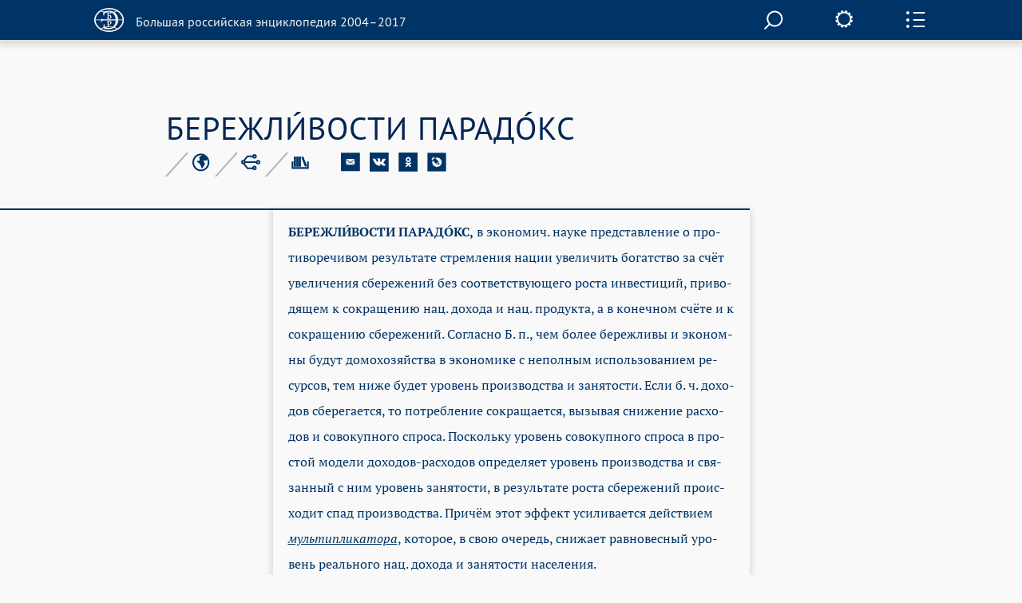

--- FILE ---
content_type: text/css
request_url: https://old.bigenc.ru/css/fonts/djserif.css
body_size: 1107
content:
@font-face {
    font-family: 'DejaVu Serif';
    src: local('DejaVu Serif'), local('DejaVuSerif'), url('dejavuserif.woff2') format('woff2'), url('dejavuserif.woff') format('woff'), url('dejavuserif.ttf') format('truetype');
    font-weight: 400;
    font-style: normal;
}
@font-face {
    font-family: 'DejaVu Serif';
    src: local('DejaVu Serif Italic'), local('DejaVuSerif-Italic'), url('dejavuserifitalic.woff2') format('woff2'), url('dejavuserifitalic.woff') format('woff'), url('dejavuserifitalic.ttf') format('truetype');
    font-weight: 400;
    font-style: italic;
}
@font-face {
    font-family: 'DejaVu Serif';
    src: local('DejaVu Serif Bold'), local('DejaVuSerif-Bold'), url('dejavuserifbold.woff2') format('woff2'), url('dejavuserifbold.woff') format('woff'), url('dejavuserifbold.ttf') format('truetype');
    font-weight: 700;
    font-style: normal;
}
@font-face {
    font-family: 'DejaVu Serif';
    src: local('DejaVu Serif Bold Italic'), local('DejaVuSerif-BoldItalic'), url('dejavuserifbolditalic.woff2') format('woff2'), url('dejavuserifbolditalic.woff') format('woff'), url('dejavuserifbolditalic.ttf') format('truetype');
    font-weight: 700;
    font-style: italic;
}


--- FILE ---
content_type: text/css
request_url: https://old.bigenc.ru/css/fonts/ptsanscaption.css
body_size: 505
content:
@font-face {
    font-family: 'PT Sans Caption';
    src: local('PT Sans Caption'), local('PTSans-Caption'), url('ptsanscaption.woff2') format('woff2'), url('ptsanscaption.woff') format('woff'), url('ptsanscaption.ttf') format('truetype');
    font-weight: 400;
    font-style: normal;
}
@font-face {
    font-family: 'PT Sans Caption';
    src: local('PT Sans Caption Bold'), local('PTSans-CaptionBold'), url('ptsanscaptionbold.woff2') format('woff2'), url('ptsanscaptionbold.woff') format('woff'), url('ptsanscaptionbold.ttf') format('truetype');
    font-weight: 700;
    font-style: normal;
}


--- FILE ---
content_type: text/css
request_url: https://old.bigenc.ru/css/fonts/PTF75_stylesheet.css
body_size: 437
content:
/* Generated by ParaType (http://www.paratype.com)*/
/* Font PT Serif Pro Bold: Copyright � ParaType, 2015. All rights reserved.*/


@font-face {
	font-family: 'PTSerifProWebBold';
	src: url('PTF75__W.eot');
	src:
	     url('PTF75__W.eot?#iefix') format('embedded-opentype'),
	     url('PTF75__W.woff2') format('woff2'),
	     url('PTF75__W.woff') format('woff'),
	     url('PTF75__W.ttf') format('truetype'),
	     url('PTF75__W.svg#PTSerifProWeb-Bold') format('svg');
	font-weight: normal;
	font-style: normal;
}

--- FILE ---
content_type: text/css
request_url: https://old.bigenc.ru/css/print.css
body_size: 243
content:
body{
	min-width:1000px;
}
#header,
#footer,
.article-visual{display:none;}
.side-image{
	width:200px;
	margin:0 0 0 -220px;
}
.expanded{display:block;}
.illustrations-list li{
	background:none;
}
.illustrations-list img{display:block;}
.illustrations-list .btn-prev,
.illustrations-list .btn-next{
	display:none;
}


--- FILE ---
content_type: application/javascript; charset=utf-8
request_url: https://cdnjs.cloudflare.com/ajax/libs/mathjax/2.7.1/extensions/TeX/mhchem.js?V=2.7.1
body_size: 1932
content:
/*
 *  /MathJax/extensions/TeX/mhchem.js
 *
 *  Copyright (c) 2009-2017 The MathJax Consortium
 *
 *  Licensed under the Apache License, Version 2.0 (the "License");
 *  you may not use this file except in compliance with the License.
 *  You may obtain a copy of the License at
 *
 *      http://www.apache.org/licenses/LICENSE-2.0
 *
 *  Unless required by applicable law or agreed to in writing, software
 *  distributed under the License is distributed on an "AS IS" BASIS,
 *  WITHOUT WARRANTIES OR CONDITIONS OF ANY KIND, either express or implied.
 *  See the License for the specific language governing permissions and
 *  limitations under the License.
 */

if(MathJax.Extension["TeX/mhchem"]){MathJax.Ajax.loadComplete("[MathJax]/extensions/TeX/mhchem.js")}else{MathJax.Extension["TeX/mhchem"]={version:"2.7.1",config:MathJax.Hub.CombineConfig("TeX.mhchem",{legacy:true})};if(!MathJax.Extension["TeX/mhchem"].config.legacy){if(!MathJax.Ajax.config.path.mhchem){MathJax.Ajax.config.path.mhchem=MathJax.Hub.config.root+"/extensions/TeX/mhchem3"}MathJax.Callback.Queue(["Require",MathJax.Ajax,"[mhchem]/mhchem.js"],["loadComplete",MathJax.Ajax,"[MathJax]/extensions/TeX/mhchem.js"])}else{MathJax.Hub.Register.StartupHook("TeX Jax Ready",function(){var b=MathJax.InputJax.TeX;var a=MathJax.Object.Subclass({string:"",i:0,tex:"",TEX:"",atom:false,sup:"",sub:"",presup:"",presub:"",Init:function(c){this.string=c},ParseTable:{"-":"Minus","+":"Plus","(":"Open",")":"Close","[":"Open","]":"Close","<":"Less","^":"Superscript",_:"Subscript","*":"Dot",".":"Dot","=":"Equal","#":"Pound","$":"Math","\\":"Macro"," ":"Space"},Arrows:{"->":"rightarrow","<-":"leftarrow","<->":"leftrightarrow","<=>":"rightleftharpoons","<=>>":"Rightleftharpoons","<<=>":"Leftrightharpoons","^":"uparrow",v:"downarrow"},Bonds:{"-":"-","=":"=","#":"\\equiv","~":"\\tripledash","~-":"\\begin{CEstack}{}\\tripledash\\\\-\\end{CEstack}","~=":"\\raise2mu{\\begin{CEstack}{}\\tripledash\\\\-\\\\-\\end{CEstack}}","~--":"\\raise2mu{\\begin{CEstack}{}\\tripledash\\\\-\\\\-\\end{CEstack}}","-~-":"\\raise2mu{\\begin{CEstack}{}-\\\\\\tripledash\\\\-\\end{CEstack}}","...":"{\\cdot}{\\cdot}{\\cdot}","....":"{\\cdot}{\\cdot}{\\cdot}{\\cdot}","->":"\\rightarrow","<-":"\\leftarrow","??":"\\text{??}"},Parse:function(){this.tex="";this.atom=false;while(this.i<this.string.length){var d=this.string.charAt(this.i);if(d.match(/[a-z]/i)){this.ParseLetter()}else{if(d.match(/[0-9]/)){this.ParseNumber()}else{this["Parse"+(this.ParseTable[d]||"Other")](d)}}}this.FinishAtom(true);return this.TEX},ParseLetter:function(){this.FinishAtom();if(this.Match(/^v( |$)/)){this.tex+="{\\"+this.Arrows.v+"}"}else{this.tex+="\\text{"+this.Match(/^[a-z]+/i)+"}";this.atom=true}},ParseNumber:function(){var e=this.Match(/^\d+/);if(this.atom&&!this.sub){this.sub=e}else{this.FinishAtom();var d=this.Match(/^\/\d+/);if(d){var c="\\frac{"+e+"}{"+d.substr(1)+"}";this.tex+="\\mathchoice{\\textstyle"+c+"}{"+c+"}{"+c+"}{"+c+"}"}else{this.tex+=e;if(this.i<this.string.length){this.tex+="\\,"}}}},ParseMinus:function(d){if(this.atom&&(this.i===this.string.length-1||this.string.charAt(this.i+1)===" ")){this.sup+=d}else{this.FinishAtom();if(this.string.substr(this.i,2)==="->"){this.i+=2;this.AddArrow("->");return}else{this.tex+="{-}"}}this.i++},ParsePlus:function(d){if(this.atom){this.sup+=d}else{this.FinishAtom();this.tex+=d}this.i++},ParseDot:function(d){this.FinishAtom();this.tex+="\\cdot ";this.i++},ParseEqual:function(d){this.FinishAtom();this.tex+="{=}";this.i++},ParsePound:function(d){this.FinishAtom();this.tex+="{\\equiv}";this.i++},ParseOpen:function(e){this.FinishAtom();var d=this.Match(/^\([v^]\)/);if(d){this.tex+="{\\"+this.Arrows[d.charAt(1)]+"}"}else{this.tex+="{"+e;this.i++}},ParseClose:function(d){this.FinishAtom();this.atom=true;this.tex+=d+"}";this.i++},ParseLess:function(e){this.FinishAtom();var d=this.Match(/^(<->?|<=>>?|<<=>)/);if(!d){this.tex+=e;this.i++}else{this.AddArrow(d)}},ParseSuperscript:function(f){f=this.string.charAt(++this.i);if(f==="{"){this.i++;var d=this.Find("}");if(d==="-."){this.sup+="{-}{\\cdot}"}else{if(d){this.sup+=a(d).Parse().replace(/^\{-\}/,"-")}}}else{if(f===" "||f===""){this.tex+="{\\"+this.Arrows["^"]+"}";this.i++}else{var e=this.Match(/^(\d+|-\.)/);if(e){this.sup+=e}}}},ParseSubscript:function(e){if(this.string.charAt(++this.i)=="{"){this.i++;this.sub+=a(this.Find("}")).Parse().replace(/^\{-\}/,"-")}else{var d=this.Match(/^\d+/);if(d){this.sub+=d}}},ParseMath:function(d){this.FinishAtom();this.i++;this.tex+=this.Find(d)},ParseMacro:function(f){this.FinishAtom();this.i++;var d=this.Match(/^([a-z]+|.)/i)||" ";if(d==="sbond"){this.tex+="{-}"}else{if(d==="dbond"){this.tex+="{=}"}else{if(d==="tbond"){this.tex+="{\\equiv}"}else{if(d==="bond"){var e=(this.Match(/^\{.*?\}/)||"");e=e.substr(1,e.length-2);this.tex+="{"+(this.Bonds[e]||"\\text{??}")+"}"}else{if(d==="{"){this.tex+="{\\{"}else{if(d==="}"){this.tex+="\\}}";this.atom=true}else{this.tex+=f+d}}}}}}},ParseSpace:function(d){this.FinishAtom();this.i++},ParseOther:function(d){this.FinishAtom();this.tex+=d;this.i++},AddArrow:function(e){var g=this.Match(/^[CT]\[/);if(g){this.i--;g=g.charAt(0)}var d=this.GetBracket(g),f=this.GetBracket(g);e=this.Arrows[e];if(d||f){if(f){e+="["+f+"]"}e+="{"+d+"}";e="\\mathrel{\\x"+e+"}"}else{e="\\long"+e+" "}this.tex+=e},FinishAtom:function(c){if(this.sup||this.sub||this.presup||this.presub){if(!c&&!this.atom){if(this.tex===""&&!this.sup&&!this.sub){return}if(!this.presup&&!this.presub&&(this.tex===""||this.tex==="{"||(this.tex==="}"&&this.TEX.substr(-1)==="{"))){this.presup=this.sup,this.presub=this.sub;this.sub=this.sup="";this.TEX+=this.tex;this.tex="";return}}if(this.sub&&!this.sup){this.sup="\\Space{0pt}{0pt}{.2em}"}if((this.presup||this.presub)&&this.tex!=="{"){if(!this.presup&&!this.sup){this.presup="\\Space{0pt}{0pt}{.2em}"}this.tex="\\CEprescripts{"+(this.presub||"\\CEnone")+"}{"+(this.presup||"\\CEnone")+"}{"+(this.tex!=="}"?this.tex:"")+"}{"+(this.sub||"\\CEnone")+"}{"+(this.sup||"\\CEnone")+"}"+(this.tex==="}"?"}":"");this.presub=this.presup=""}else{if(this.sup){this.tex+="^{"+this.sup+"}"}if(this.sub){this.tex+="_{"+this.sub+"}"}}this.sup=this.sub=""}this.TEX+=this.tex;this.tex="";this.atom=false},GetBracket:function(e){if(this.string.charAt(this.i)!=="["){return""}this.i++;var d=this.Find("]");if(e==="C"){d="\\ce{"+d+"}"}else{if(e==="T"){if(!d.match(/^\{.*\}$/)){d="{"+d+"}"}d="\\text"+d}}return d},Match:function(d){var c=d.exec(this.string.substr(this.i));if(c){c=c[0];this.i+=c.length}return c},Find:function(h){var d=this.string.length,e=this.i,g=0;while(this.i<d){var f=this.string.charAt(this.i++);if(f===h&&g===0){return this.string.substr(e,this.i-e-1)}if(f==="{"){g++}else{if(f==="}"){if(g){g--}else{b.Error(["ExtraCloseMissingOpen","Extra close brace or missing open brace"])}}}}if(g){b.Error(["MissingCloseBrace","Missing close brace"])}b.Error(["NoClosingChar","Can't find closing %1",h])}});MathJax.Extension["TeX/mhchem"].CE=a;b.Definitions.Add({macros:{ce:"CE",cf:"CE",cee:"CE",xleftrightarrow:["Extension","AMSmath"],xrightleftharpoons:["Extension","AMSmath"],xRightleftharpoons:["Extension","AMSmath"],xLeftrightharpoons:["Extension","AMSmath"],longrightleftharpoons:["Macro","\\stackrel{\\textstyle{{-}\\!\\!{\\rightharpoonup}}}{\\smash{{\\leftharpoondown}\\!\\!{-}}}"],longRightleftharpoons:["Macro","\\stackrel{\\textstyle{-}\\!\\!{\\rightharpoonup}}{\\small\\smash\\leftharpoondown}"],longLeftrightharpoons:["Macro","\\stackrel{\\rightharpoonup}{{{\\leftharpoondown}\\!\\!\\textstyle{-}}}"],hyphen:["Macro","\\text{-}"],CEprescripts:"CEprescripts",CEnone:"CEnone",tripledash:["Macro","\\raise3mu{\\tiny\\text{-}\\kern2mu\\text{-}\\kern2mu\\text{-}}"]},environment:{CEstack:["Array",null,null,null,"r",null,"0.001em","T",1]}},null,true);if(!MathJax.Extension["TeX/AMSmath"]){b.Definitions.Add({macros:{xrightarrow:["Extension","AMSmath"],xleftarrow:["Extension","AMSmath"]}},null,true)}MathJax.Hub.Register.StartupHook("TeX AMSmath Ready",function(){b.Definitions.Add({macros:{xleftrightarrow:["xArrow",8596,6,6],xrightleftharpoons:["xArrow",8652,5,7],xRightleftharpoons:["xArrow",8652,5,7],xLeftrightharpoons:["xArrow",8652,5,7]}},null,true)});b.Parse.Augment({CE:function(e){var c=this.GetArgument(e);var d=a(c).Parse();this.string=d+this.string.substr(this.i);this.i=0},CEprescripts:function(f){var d=this.ParseArg(f),i=this.ParseArg(f),h=this.ParseArg(f),g=this.ParseArg(f),e=this.ParseArg(f);var c=MathJax.ElementJax.mml;this.Push(c.mmultiscripts(h,g,e,c.mprescripts(),d,i))},CEnone:function(c){this.Push(MathJax.ElementJax.mml.none())}});MathJax.Hub.Startup.signal.Post("TeX mhchem Ready")});MathJax.Ajax.loadComplete("[MathJax]/extensions/TeX/mhchem.js")}};


--- FILE ---
content_type: application/javascript; charset=utf-8
request_url: https://cdnjs.cloudflare.com/ajax/libs/jQuery-ui-Slider-Pips/1.11.4/jquery-ui-slider-pips.min.js
body_size: 1297
content:
/*! jQuery-ui-Slider-Pips - v1.11.4 - 2016-09-04
* Copyright (c) 2016 Simon Goellner <simey.me@gmail.com>; Licensed MIT */

!function(e){"use strict";var i={pips:function(i){function l(i){var l,s,t,a,n,r=[],o=0;if(u.values()&&u.values().length){for(t=u.values(),a=e.map(t,function(e){return Math.abs(e-i)}),n=Math.min.apply(Math,a),l=0;l<a.length;l++)a[l]===n&&r.push(l);for(o=r[0],s=0;s<r.length;s++)u._lastChangedValue===r[s]&&(o=r[s]);u.options.range&&2===r.length&&(i>t[1]?o=r[1]:i<t[0]&&(o=r[0]))}return o}function s(){u.element.off(".selectPip").on("mousedown.slider",u.element.data("mousedown-original")).removeClass("ui-slider-pips").find(".ui-slider-pip").remove()}function t(i,s){if(!u.option("disabled")){var t=e(i).data("value"),a=l(t);u.values()&&u.values().length?u.options.values[a]=u._trimAlignValue(t):u.options.value=u._trimAlignValue(t),u._refreshValue(),u._change(s,a)}}function a(i){var l,s,t,a,r,o=i,p="ui-slider-pip",d="",f=u.value(),v=u.values();if("first"===i?o=0:"last"===i&&(o=h),t=c+u.options.step*o,a=t.toString().replace(".","-"),r=o+c-c,l="array"===e.type(g.labels)?g.labels[r]||"":"object"===e.type(g.labels)?"first"===i?g.labels.first||"":"last"===i?g.labels.last||"":"array"===e.type(g.labels.rest)?g.labels.rest[r-1]||"":t:t,"first"===i?(s="0%",p+=" ui-slider-pip-first",p+="label"===g.first?" ui-slider-pip-label":"",p+=g.first===!1?" ui-slider-pip-hide":""):"last"===i?(s="100%",p+=" ui-slider-pip-last",p+="label"===g.last?" ui-slider-pip-label":"",p+=g.last===!1?" ui-slider-pip-hide":""):(s=(100/h*i).toFixed(4)+"%",p+="label"===g.rest?" ui-slider-pip-label":"",p+=g.rest===!1?" ui-slider-pip-hide":""),p+=" ui-slider-pip-"+a,v&&v.length){for(n=0;n<v.length;n++)t===v[n]&&(p+=" ui-slider-pip-initial-"+(n+1),p+=" ui-slider-pip-selected-"+(n+1));u.options.range&&t>v[0]&&t<v[1]&&(p+=" ui-slider-pip-inrange")}else t===f&&(p+=" ui-slider-pip-initial",p+=" ui-slider-pip-selected"),u.options.range&&("min"===u.options.range&&f>t||"max"===u.options.range&&t>f)&&(p+=" ui-slider-pip-inrange");return d="horizontal"===u.options.orientation?"left: "+s:"bottom: "+s,'<span class="'+p+'" style="'+d+'"><span class="ui-slider-line"></span><span class="ui-slider-label" data-value="'+t+'">'+g.formatLabel(l)+"</span></span>"}var n,r,o,p,d,u=this,f="",c=u._valueMin(),v=u._valueMax(),h=(v-c)/u.options.step,m=u.element.find(".ui-slider-handle"),g={first:"label",last:"label",rest:"pip",labels:!1,prefix:"",suffix:"",step:h>100?Math.floor(.05*h):1,formatLabel:function(e){return this.prefix+e+this.suffix}};if("object"!==e.type(i)&&"undefined"!==e.type(i))return void("destroy"===i?s():"refresh"===i&&u.element.slider("pips",u.element.data("pips-options")));e.extend(g,i),u.element.data("pips-options",g),u.options.pipStep=Math.abs(Math.round(g.step))||1,u.element.off(".selectPip").addClass("ui-slider-pips").find(".ui-slider-pip").remove();var b={single:function(i){this.resetClasses(),d.filter(".ui-slider-pip-"+this.classLabel(i)).addClass("ui-slider-pip-selected"),u.options.range&&d.each(function(l,s){var t=e(s).children(".ui-slider-label").data("value");("min"===u.options.range&&i>t||"max"===u.options.range&&t>i)&&e(s).addClass("ui-slider-pip-inrange")})},range:function(i){for(this.resetClasses(),n=0;n<i.length;n++)d.filter(".ui-slider-pip-"+this.classLabel(i[n])).addClass("ui-slider-pip-selected-"+(n+1));u.options.range&&d.each(function(l,s){var t=e(s).children(".ui-slider-label").data("value");t>i[0]&&t<i[1]&&e(s).addClass("ui-slider-pip-inrange")})},classLabel:function(e){return e.toString().replace(".","-")},resetClasses:function(){var e=/(^|\s*)(ui-slider-pip-selected|ui-slider-pip-inrange)(-{1,2}\d+|\s|$)/gi;d.removeClass(function(i,l){return(l.match(e)||[]).join(" ")})}};for(f+=a("first"),o=u.options.pipStep;h>o;o+=u.options.pipStep)f+=a(o);for(f+=a("last"),u.element.append(f),d=u.element.find(".ui-slider-pip"),p=e._data(u.element.get(0),"events").mousedown&&e._data(u.element.get(0),"events").mousedown.length?e._data(u.element.get(0),"events").mousedown:u.element.data("mousedown-handlers"),u.element.data("mousedown-handlers",p.slice()),r=0;r<p.length;r++)"slider"===p[r].namespace&&u.element.data("mousedown-original",p[r].handler);u.element.off("mousedown.slider").on("mousedown.selectPip",function(i){var s=e(i.target),a=l(s.data("value")),n=m.eq(a);if(n.addClass("ui-state-active"),s.is(".ui-slider-label"))t(s,i),u.element.one("mouseup.selectPip",function(){n.removeClass("ui-state-active").focus()});else{var r=u.element.data("mousedown-original");r(i)}}),u.element.on("slide.selectPip slidechange.selectPip",function(i,l){var s=e(this),t=s.slider("value"),a=s.slider("values");l&&(t=l.value,a=l.values),u.values()&&u.values().length?b.range(a):b.single(t)})},"float":function(i){function l(){a.element.off(".sliderFloat").removeClass("ui-slider-float").find(".ui-slider-tip, .ui-slider-tip-label").remove()}function s(i){var l=[],s=e.map(i,function(e){return Math.ceil((e-n)/a.options.step)});if("array"===e.type(f.labels))for(t=0;t<i.length;t++)l[t]=f.labels[s[t]]||i[t];else if("object"===e.type(f.labels))for(t=0;t<i.length;t++)i[t]===n?l[t]=f.labels.first||n:i[t]===r?l[t]=f.labels.last||r:"array"===e.type(f.labels.rest)?l[t]=f.labels.rest[s[t]-1]||i[t]:l[t]=i[t];else for(t=0;t<i.length;t++)l[t]=i[t];return l}var t,a=this,n=a._valueMin(),r=a._valueMax(),o=a._value(),p=a._values(),d=[],u=a.element.find(".ui-slider-handle"),f={handle:!0,pips:!1,labels:!1,prefix:"",suffix:"",event:"slidechange slide",formatLabel:function(e){return this.prefix+e+this.suffix}};if("object"!==e.type(i)&&"undefined"!==e.type(i))return void("destroy"===i?l():"refresh"===i&&a.element.slider("float",a.element.data("float-options")));if(e.extend(f,i),a.element.data("float-options",f),n>o&&(o=n),o>r&&(o=r),p&&p.length)for(t=0;t<p.length;t++)p[t]<n&&(p[t]=n),p[t]>r&&(p[t]=r);if(a.element.addClass("ui-slider-float").find(".ui-slider-tip, .ui-slider-tip-label").remove(),f.handle)for(d=s(a.values()&&a.values().length?p:[o]),t=0;t<d.length;t++)u.eq(t).append(e('<span class="ui-slider-tip">'+f.formatLabel(d[t])+"</span>"));f.pips&&a.element.find(".ui-slider-label").each(function(i,l){var t,a,n=e(l),r=[n.data("value")];t=f.formatLabel(s(r)[0]),a=e('<span class="ui-slider-tip-label">'+t+"</span>").insertAfter(n)}),"slide"!==f.event&&"slidechange"!==f.event&&"slide slidechange"!==f.event&&"slidechange slide"!==f.event&&(f.event="slidechange slide"),a.element.off(".sliderFloat").on(f.event+".sliderFloat",function(i,l){var t="array"===e.type(l.value)?l.value:[l.value],a=f.formatLabel(s(t)[0]);e(l.handle).find(".ui-slider-tip").html(a)})}};e.extend(!0,e.ui.slider.prototype,i)}(jQuery);

--- FILE ---
content_type: application/javascript; charset=utf-8
request_url: https://old.bigenc.ru/lib/queex-ui/ui.js
body_size: 41296
content:
if(!window.qwx) { window.qwx = {} } 
+function($) {
	var modalStack = [];
	function modalBox(x,opt) { 
		x.one('shown.bs.modal', function() { 
			modalStack.push(x);
			this.style.zIndex = 1040 + 10 * modalStack.length;
			x.data('focus_in', document.activeElement);
			$(this).find('[autofocus]').focus();
			var prev = modalStack.length == 1 ? null : modalStack[modalStack.length-2];
			if(prev) { 
				var kdwh = $.data(prev[0], "events");
				if(kdwh) kdwh = kdwh.keydown;
				if(kdwh) { 
					x.data('prev_keyha', kdwh[0].handler );
					prev.off('keydown.dismiss.bs.modal');
				}
			}
			x.data('isShown', true);
		});
		x.one('hidden.bs.modal', function() { 
			modalStack.pop();
			var prev = modalStack.length == 0 ? null : modalStack[modalStack.length-1];
			if(prev) {
				prev.on('keydown.dismiss.bs.modal',x.data('prev_keyha') ); 
				$(x.data('focus_in')).focus();
			}
			x.data('isShown', false);
		});
		x.modal(opt);
	}
	$.fn.modalBox = function(option) { 
		if(!option || typeof(option) == 'object') { 
			modalBox($(this), option);
		} else if (option == 'isShown') {
			return $(this).data('isShown');
		} else { 
			$(this).modal(option);
		}
		return this;
	}
	$.fn.makeModal = function(option) { 
		var middle = this;
		var width = option && option.width || '60%';
		var modal = $('<div/>');
		modal.addClass('modal fade messageBox').html(
' <div class="modal-dialog" style="width:' + width + ';"><div class="modal-content"><div class="modal-header">' + 
'		 <h4 class="modal-title"></h4></div><div class="modal-body"></div><div class="modal-footer">' + 
(option && option.okButton ? 
'		 <button type="button" style="float: left;" class="btn ' + (option.okButtonClass || 'btn-primary') + ' btn-save">' + option.okButton + '</button>' : 
 ( option && option.okButtons ? _.map(option.okButtons, function(x) { return '<button type="button" style="float: left;" class="btn ' +  (_.escape(x.btnClass) || 'btn-primary btn-save') + '">' + x.label + '</button>'} ).join(' ')
   : ''
 )
) + 
'        <button type="button" class="btn btn-default" data-dismiss="modal">Закрыть</button>' +
'      </div></div></div></div>'
		).appendTo($('body')).find('.modal-body').append(middle);
		if(option && option.title) modal.find('.modal-title').html(option.title);
		return modal;
	}
} (jQuery);
	


+function() { 
	var messageBoxElement;
	function init() { 
		if(!messageBoxElement) 
		messageBoxElement = $('<div/>').addClass('modal fade messageBox').html(
' <div class="modal-dialog" style="width:300px;"><div class="modal-content"><div class="modal-header">' + 
'		 <h4 class="modal-title"></h4></div><div class="modal-body"> </div><div class="modal-footer">' + 
'		 <button type="button" style="display:none; float: left;" class="btn btn-success">Подтвердить</button>' + 
'        <button type="button" class="btn btn-default" data-dismiss="modal">Закрыть</button>' +
'      </div></div></div></div>'
		).appendTo($('body'));
		return messageBoxElement;
	}		
	window.qwx.messageBox = function(title,text,close,style_opt) {
		var div = init();
		var h = div.find('.modal-header'), f=div.find('.modal-footer'), b=div.find('.modal-body');
		if(title) {  h.show().find('.modal-title').html(title); } 
		else  h.hide();
		b.html(text);
		if(style_opt && style_opt.match(/wait/))  b.addClass('waiting'); else b.removeClass('waiting');
		if(style_opt && style_opt.match(/error/)) {
			div.addClass('error'); 
			b.prepend('<span class="glyphicon glyphicon-exclamation-sign" aria-hidden="true"></span>');
		} else {
			div.removeClass('error');
		}
	
		if(close) f.show();
			else  f.hide();
		f.find('.btn-success').hide();
		f.find('.btn-success').off('click');
		div.modalBox({keyboard: close, backdrop: (close ? true: 'static') });
	}
	window.qwx.closeMessageBox = function() { 
		init().modal('hide');
	}
	window.qwx.confirmBox = function(title,text,action) {
		var div = init();
		var h = div.find('.modal-header'), f=div.find('.modal-footer'), b=div.find('.modal-body');
		if(title) {  h.show().find('.modal-title').html(title); } 
		else  h.hide();
		b.html(text);
		b.prepend('<span class="glyphicon glyphicon-question-sign" aria-hidden="true"></span>');
		f.show();
		f.find('.btn-success').show();
		f.find('.btn-success').one('click', function() { action(); div.modal('hide'); });
		div.modalBox({keyboard: true, backdrop:  'static' });
	}
	window.qwxTemplateCache = {};
	window.qwx.t = function(template,vars) { 
		if(template.substr(0,1) == '#') { 
			var t = window.qwxTemplateCache[template.substr(1)];
			if(!t) {
				var el = document.getElementById(template.substr(1));
				if(el) { 
					t = window.qwxTemplateCache[template.substr(1)] = _.template(el.innerHTML);
				} else { 
					console.log('No element ', template);
					return '';
				}
			}	
			return t(vars);
		} else { 
			var t =  _.template(template);
			return t(vars);
		}
	}
	window.qwx.template = function(template) { 
		if(template.substr(0,1) == '#') { 
			var el = document.getElementById(template.substr(1));
			if(el) { 
				return _.template(el.innerHTML);
			} else { 
				console.log('No element ', template);
				return '';
			}
		} else { 
			return _.template(template);
		}
	}
	window.qwx.$t = function(template,vars) {
		var $t = $(qwx.t(template,vars));
		
		$t.find('[ontemplate]').add($t.filter('[ontemplate]')).each(function() { var onl = this.getAttribute('ontemplate'); try { eval(onl); } catch(e) {throw(e)}; });
		return $t;
	}
	window.qwx.args = function(str) {
		this.data = {};
		if(_.isString(str)) { 
			if(str.length>0) { 
				str = str.split('&');
				for(var i=0, l=str.length;i<l;i++) {	
					var t = str[i].split('=');
					this.data[decodeURIComponent(t[0])] = decodeURIComponent(t[1]);
				}
			}
		} else { 
			_.extend(this.data,str);
		}
	}
	window.qwx.args.prototype.serialize = function(){
		var ar = [];
		for(var k in this.data) { if (this.data[k]===null) continue; ar.push(encodeURIComponent(k) + "=" + encodeURIComponent(this.data[k])); }
		return ar.join('&');
	}
	window.qwx.args.prototype.modify = function(new_args){
		if(new_args && _.isArray(new_args)) { 
			for(var i=0,l=new_args.length;i<l;i+=2) this.data[new_args[i]]= new_args[i+1];	 
		} else if(new_args) {
			this.data = _.extend(this.data,new_args);
		}
		return this;
	}
	window.qwx.args.prototype.arg = function(key) { 
		return this.data[key];
	}
	window.qwx.getArgs = function() {
		return new qwx.args(window.location.search.substr(1));
	}
	window.qwx.initialArgs = window.qwx.getArgs();
	window.qwx.pushState   = function(name, args, changeArgs) { 
		var cur_args = qwx.getArgs();
		args = (args===null) ? cur_args: new qwx.args(args);
		history.pushState(cur_args.data, name, "?" + args.modify(changeArgs).serialize() );							
	}

	
	window.qwx.checkbox_wrap = function(sel, false_null) { 
		return new qwx.checkBoxWrapper(sel, false_null);		
	}



}();

function formatSize(size) { 
		var k,u;
		if(size>1e9) { k = 1e-7; u = 'G';
		} else if (size>1e6) { k = 1e-4; u = 'M';
		} else if (size>1e3) { k = 0.1; u = 'k';
		} else {   
			return size + 'b';
		}		
		size = 0.01 * parseInt(size * k);
		return ('' + size).replace(/(\.\d\d)\d+$/, "$1") + u + 'b';
}
window.qwx.ajax = function(opt) { 
	if(opt.block) { 
		qwx.messageBox(null, (opt.block.message ? opt.block.message : 'Подождите...'), false, 'wait');
	}
	$.ajax({
		url: opt.url, 
		contentType: 'application/json',
		data: JSON.stringify(opt.data),
		type: 'POST',
		success: function(r) { 
			if(r.error) {
				// toDo: must-authenticate
					if(opt.error) { 
						opt.error(r);
					} else if(window.ajaxErrorHandler) { 
						window.ajaxErrorHandler(r);
					} else { 					// toDo: format error messages of known types
						qwx.messageBox('Ошибка', r.error, true, 'error');
					}
			} else {
					var rc;
					if(opt.success) {
						if(opt.success == 'reload') { 
							document.location.reload();
						// toDo: other standard actions
						} else {
							rc = opt.success(r);
						}
					} else {
						rc = true;
					}
					if(opt.block && rc) { 
						qwx.closeMessageBox();
					}
			}

		}, 
		error: function(r) { 
			if(opt.error) { 
				opt.error(r);
			} else if(window.ajaxErrorHandler) { 
				window.ajaxErrorHandler(r);
			} else { 
				qwx.messageBox('Ошибка', 'Ошибка на сервере', true, 'error');
			}
		}
	});
};




+function($) {
	var upload_id = 1;
	
	function uploadButton(btn, opt) {
		var activeBtn;
		btn.each(function() {
			var thisbtn = $(this);
			var is_multiple = opt && opt.multiple;
			if(!is_multiple) { 
				is_multiple = thisbtn.attr('multiple');
			}
			var fmn = '#upload_faf' + (is_multiple ? 'm' :'');
			var faf = $(fmn); 
			if (faf.length==0 && btn.length>0) { console.log("No form" + fmn); return; } 
			var upload_func = "cbupload_" + (upload_id++);
			var type_check_regex = thisbtn.attr('filetype') ? new RegExp(thisbtn.attr('filetype')) : null;
			var moveAway;
			var this_is_multiple = is_multiple;
			if(!is_multiple) is_multiple = opt
		
			window[upload_func] = function(fileData) { 
				if(is_multiple) { 
					for(var i=0,l=fileData.length; i<l; i++) { 
						if(type_check_regex) { 
							if(!fileData[i].content_type.match(type_check_regex)) { 
								fileData[i].bad_type = true;
							}
						}
					}
					thisbtn.trigger('postUpload', { files: fileData });
				} else { 
					if(type_check_regex) { 
						if(!fileData[0].content_type.match(type_check_regex)) { 
							qwx.messageBox('Ошибка', thisbtn.attr('typemessage') ? thisbtn.attr('typemessage'): 'Неподходящий тип файла', true, 'error');
							console.log('file type ', fileData[0].content_type, 'does not match',  type_check_regex);
							return;		
						}
					}
					thisbtn.html(fileData[0].name + ' (' + formatSize(fileData[0].size) + ') <input type="hidden" role="f" value=""><input type="hidden" role="n">');
					thisbtn.find("input[role=f]").val(fileData[0].path);
					thisbtn.find("input[role=n]").val(fileData[0].name);
					thisbtn.trigger('postUpload', fileData[0]);
				}
			}
			thisbtn.mouseover(function() {
				moveAway = false;
				activeBtn = thisbtn;
				var pos = thisbtn.offset();
				var browser_correction = 0;
				var base = { left: 0, top: 0 };
				faf.parent().find('input[name=cb]').val(upload_func);
				faf.css({
					left: pos.left - base.left + browser_correction + 'px',  top: pos.top - base.top + 'px'
				});
			});
			thisbtn.mouseout(function() { moveAway = true; setTimeout(function() { if(moveAway) { moveAway=false; faf.css({left:'-555px'}); } }, 500); });
			faf.mouseover(function(){ moveAway = false;});
			faf.mouseout( function(){ moveAway = true;  setTimeout(function() { if(moveAway) { moveAway=false; faf.css({left:'-555px'}); } }, 500); });
		});
		$('#upload_faf').css('z-index',2000);
		$('#upload_fafm').css('z-index',2000);
	}
	$.fn.uploadButton = function(option) { 
		if(!option || typeof(option) == 'object') { 
			if(this.attr('multiple')) { if(!option) option = {}; option.multiple = true; }
			uploadButton(this , option);
		} else { 
			console.log('option should be {} for uploadButton');
		}
		return this;
	}	
}(jQuery);


$(function() {
	$('button.btn-upload').uploadButton();
});

window.qwx.checkBoxWrapper = function(cb, false_null) { this.cb = $(cb); this.falsenull = false_null } 
window.qwx.checkBoxWrapper.prototype.val = function() { 
	if(arguments.length==0) {
		var v = this.cb.prop('checked');
		return v ? v : this.falsenull ? null : false;
	} else if(arguments.length==1) {
		this.cb.prop('checked',arguments[0]===undefined ? false : arguments[0]);	
		return this.cb;
	}	
}
window.qwx.checkBoxWrapper.prototype.on = function(evtype,hdlr) { 
	if(evtype=='change') { 
		this.cb.on('click', hdlr);
	} else {
		this.cb.on(evtype, hdlr);
	}
}

window.qwx.widget = function(place,opt) { 
	if(!opt) console.log('qwxWidget call without options');
	this.place   = place;
	this.api     = opt.api     || '/user/api';
	var self = this;
	this.apiCall = opt.apiCall || function(method, args, block, cb) { 
		qwx.ajax({
			url:     self.api + '/' + method,
			data:    args,
			block:   block,
			success: cb
		});
	}
};

window.qwx.list = function(place,opt) { 
	qwx.widget.call(this, place, opt);
	this.pager_place	= opt.pager_place;
	this.cid			= opt.cid;
	this.query			= opt.query          || {};
	this.apiMethod      = opt.apiMethod      || 'mget';
	this.row_template 	= opt.row_template   || '#row_template';
	this.pager_template = opt.pager_template || '#pager_template';
	this.page_size		= opt.page_size || 1000;
	this.pager_opt		= opt.pager_opt ? _.extend({width:5,nav:15},opt.pager_opt) : {width:5,nav:15};
	this.data_prepare_opt   = opt.data_prepare_opt;
	this.preDisplayList = opt.preDisplayList;
	this.postDisplayRow = opt.postDisplayRow;
	this.filterSetBack	= opt.filterSetBack || {};
	this.filterModifier = {};
	this.enableEditor	= opt.enableEditor;
	this.remove         = opt.remove;
	this.editDialog     = opt.editDialog;
	this.postprocessQuery = opt.postprocessQuery;
	this.onBeforeDisplayList = opt.onBeforeDisplayList;
	this.data           = opt.data; // simply load data for custom methods and templates
	this.deleteCid      = opt.deleteCid; //  if main cid is e.g. a view 

	if(opt.filters) { 
		for(var i=0,l=opt.filters.length;i<l;i++) this.registerFilter.apply(this, opt.filters[i]);
	}
	var page_arg   = this.page_arg		= opt.page_arg  ? opt.page_arg : 'page';
	var filter_arg = this.filter_arg	= opt.filter_arg  ? opt.filter_arg : 'F';	
	var list = this;
    if(!opt.ignorePopState) // temporary
    {
	   $(window).on('popstate', function(ev)  {
		   var state = ev.originalEvent.state;
		   if(state==null) state = qwx.initialArgs.data;
		   list.displayList(state[page_arg], list.json2filter(state[filter_arg]), true );
	   });
    }
	
	if (this.editDialog) { 
		var opt = this.editDialog;
		this.postDisplayRow  =  function(el,o) { 
				list.enableRowButtons(el,o);
				if(opt.postDisplayRow) opt.postDisplayRow.call(list, el, o);
		};
		this.enableEditor = function(place,o,success_cb) {
			return list.openEditDialog(o.id, success_cb);
		}
	}
	if(opt.withRowSelection) { 
		this.makeRowSelectable = function(html) {
			html.on('click', function() { $(this).toggleClass('selected'); list.place.trigger('selectionChange', html); });
			html.find('a').on('click', function(ev) { ev.stopPropagation(); return true; });
		};
	}
	var args = qwx.getArgs();
	this.displayList(args.arg(page_arg), this.json2filter(args.arg(filter_arg)), true);	

}

window.qwx.list.prototype = Object.create(window.qwx.widget.prototype);
window.qwx.list.prototype.constructor = window.qwx.list;

window.qwx.list.prototype.openEditDialog = function(obj_id, success_cb, opt) { 
	var self = this;
	return new qwx.editDialog(obj_id, _.extend({
		cid      : this.cid,
		apiCall  : this.apiCall,
		getAfterSave: 1,
		template : '#edit_dialog_template',
		data_prepare_view_opt: this.data_prepare_opt,
		afterSave: function(o) { 
			if(success_cb) {
				success_cb.call(o);
			} else { 
				self.setObject(o,{ifnot: 'reload'});
			}
		}
	}, this.editDialog, opt));
}
window.qwx.list.prototype.json2filter = function(f) { 
	return f ? JSON.parse(f) : {};
}
window.qwx.list.prototype.getData = function (page,filter,cb) { 
	var realFilter = {};
	if(filter) for(var fld in filter) {
		var fm = this.filterModifier[fld];
		realFilter[fld] = fm ? fm(filter[fld]): filter[fld];
	}	
	var query = filter ? _.extend({}, this.query, realFilter) : this.query;
	if(this.postprocessQuery)  this.postprocessQuery(query);
	if(query.__dont_get_data) { 
		cb({list:[],n:0});
	} else { 
		this.apiCall( this.apiMethod, [ this.cid, query, page, this.page_size, this.data_prepare_opt ], null, cb);			
	}
}	

window.qwx.list.prototype.displayList = function(page,filter, filter_set_back) {
	if(!page) page = 1;
	var list = this;
	var postDisplayRow = this.postDisplayRow;
	list.filter = _.extend({},filter);
	if(filter_set_back) list.setBackFilters();
    if(list.onBeforeDisplayList) list.onBeforeDisplayList(list);
	list.place.trigger('beforeDisplayList', { page: page, filter: filter });

	this.getData(page, filter,function(r) { 
		if(list.preDisplayList && !list.preDisplayList(r)) return; 
		list.place.trigger('preDisplayList', { r: r })
			.html('')
			.trigger('selectionChange');
		list.page = page; 
		for(var i=0,l=r.list.length;i<l;i++) { 
			var html = qwx.$t(list.row_template, { o: r.list[i], list: list });
			html.appendTo(list.place);
			if(list.makeRowSelectable) list.makeRowSelectable(html);
			if(postDisplayRow) { 
				postDisplayRow.call(list, html, r.list[i]);
			}
		}
		if(list.pager_place && list.pager_template) { 
			var p = $(list.pager_place).html(qwx.t(list.pager_template, _.extend({ page_size: list.page_size, page: page, page_arg: list.page_arg, n: r.n},list.pager_opt)));
			p.find('a').on('click', function()  {
				var page = this.getAttribute('page');
				qwx.pushState("page " + page,  null, [ list.page_arg, page, list.filter_arg, JSON.stringify(filter)]);
				list.displayList(page,filter);
				return false;
			});
		}
		list.place.trigger('afterDisplayList', { items: r.list });

	});
};
window.qwx.list.prototype.setFilter = function(fld,val) {
	var add = {};
	if (_.isObject(fld)) { 
		add = fld;
	} else {
		add[fld]= _.isBoolean(val) ? val : (_.isNumber(val) || _.isObject(val) || (val && val.length>0)) ? val : null;
	}
	var filter_with_nulls = _.extend({},this.filter, add);
	var filter = this.filter =  _.pick(filter_with_nulls, function(v,k,o) { return (v!==null); } );
	qwx.pushState("filter " ,  null, [ this.page_arg, 1, this.filter_arg, JSON.stringify(filter)]);
	this.displayList(1, filter);
};
window.qwx.list.prototype.setBackFilters = function() {
	for(var fld in this.filterSetBack) { 
		this.filterSetBack[fld](this.filter[fld]);
	}
};
window.qwx.list.prototype.registerFilter = function(fld, filter_fld, modifier, default_value) { 
	// filter_fld should be an object with "val" getter/setter method, and with .on('change',cb) method
	var list = this;
	if(filter_fld[0] && filter_fld[0].tagName =='INPUT' && filter_fld[0].getAttribute('type') == 'checkbox') { //special case of checkbox: process "click" event instead of "change"
		filter_fld.on('click', function() { list.setFilter(fld, filter_fld[0].checked ? 1 : 0);  });
		this.filterSetBack[fld] = function() {
        	var val = list.filter[fld]; 
			if(val===undefined && default_value !== undefined) val=list.filter[fld]=default_value;
			filter_fld[0].checked = (val && val > 0 );
		};
	} else { 
		filter_fld.on('change', function() { list.setFilter(fld, filter_fld.val()); });
		this.filterSetBack[fld] = function() { 
			var val = list.filter[fld]; 
			if(val===undefined && default_value !== undefined) val=list.filter[fld]=default_value;
			filter_fld.val(val); 
		} ;	
	}
	if(modifier) this.filterModifier[fld] = modifier;
};
window.qwx.list.prototype.reload = function() { 
	this.displayList(this.page, this.filter);
};
window.qwx.list.prototype.setObject = function(obj, opt) { 
	var place = document.getElementById('row-' + obj.id);
	if(place) { 
		var new_row = $(qwx.t(this.row_template, { o: obj, list: this }));
		$(place).replaceWith(new_row); 
		if(this.makeRowSelectable) this.makeRowSelectable(new_row);
		if(this.postDisplayRow) { 
			this.postDisplayRow.call(this, new_row, obj );
		}	
		return true;
	} else if (opt.ifnot == 'reload') {
		this.reload();	
	}

	return false;
};
window.qwx.list.prototype.enableRowButtons = function(el, obj) { 
	var self = this;
	el.find('[role=editButton]').on('click', function(e) { 
		e.stopPropagation();
		self.enableEditor(el,obj);
	});
	if(!self.remove) { self.remove = {}; } 
	el.find('[role=deleteButton]').on('click', function(e) {
		e.stopPropagation();
		if(confirm(self.remove.question || 'Delete object?')) { 
			self.apiCall ('delete', [self.deleteCid || self.cid, obj.id], { message: this.remove.message ||'Deleting...' }, function() { 
				el.addClass('deleted-row');
				el.slideUp();
				if(self.postDeleteRow) self.postDeleteRow(el);
				self.place.trigger('afterDeleteRow', { el: el, list: self });
				return true;
			}); 	
		}
	});

};



+function($) {

	function methods(option) { 
		var list = this.data('qwxlist');
		if(option == 'exists') { 
			return list ? true : false; 
		} else if(option == 'widget') { 
			return list ? list : null;
		} 
		if(!list) { console.log("No qwxlist associated with", this); }
		if (option == 'setFilter') {		
			list.setFilter(arguments[1],arguments[2]);
		} else if(option == 'registerFilter') {
			list.registerFilter(arguments[1],arguments[2],arguments[3]);	 
		} else if(option == 'reload') {
			list.reload();	 
		} else if(option == 'setObject') { 
			list.setObject(arguments[1], arguments[2]);
		} else if(option == 'openEditDialog') {
			list.openEditDialog(arguments[1],arguments[2],arguments[3]);
		} else if(option == 'filterSetBack') { 
			list.filterSetBack[arguments[1]] = arguments[2];
		}
		return this;
	}
	$.fn.qwxList = function(option) { 
		if(!option || typeof(option) == 'object') { 
			this.data('qwxlist', new qwx.list(this, option));
		} else {
			return methods.apply(this, arguments);
		}
		return this;
	}
		
}(jQuery);

window.qwx.selectWidget = function(place,opt) { 
	qwx.widget.call(this, place, opt);
	place.attr('role','widget');
	var sel;
	var val = opt.val;
	if(opt.data) {
		this.sel = sel = $('<select/>', opt.attr).appendTo(place.html(''));
		if(opt.null) {
		   $('<option/>',{value:''}).html(opt.null).appendTo(sel);
		}
		for(var i=0,l=opt.data.length;i<l;i++) {
			var d = opt.data[i];
			$('<option/>',{value:d[0],selected:(d[0]==val)}).html(d[1]).appendTo(sel);
		}		
		sel.on('change', function(ev) { 
			var option = sel[0].options[sel[0].selectedIndex];
			var id = option.value; 
			place.trigger('change', id && id != '' ? {id:id, text:option.text} : null); 
			ev.stopPropagation();
			return true;
		});
	}
};
window.qwx.selectWidget.prototype = Object.create(window.qwx.widget.prototype);
window.qwx.selectWidget.prototype.constructor = window.qwx.selectWidget;

window.qwx.selectWidget.prototype.val = function() { 
	if(arguments.length==1) {
		var v = arguments[0];
		if(_.isObject(v)) v = v.id;
		return this.sel.val(v);
	} else { 
		return this.sel.val();
	}
};
window.qwx.selectWidget.prototype.object_val = function() { 
	if(arguments.length==1) {
		var v = arguments[0];
		if(_.isObject(v)) v = v.id;
		return this.sel.val(v);
	} else { 
		var sel = this.sel[0];
		return { id: sel.options[sel.selectedIndex].value, text: sel.options[sel.selectedIndex].text };
	}
};
window.qwx.selectWidget.prototype.focus = function() { 
    this.sel[0].focus();
};

+function($) { 
	$.fn.qwxSelectWidget = function(option) { 
		if(!option || typeof(option) == 'object') { 
			this.data('widget', new qwx.selectWidget(this, option));
		} else {
			var w = this.data('widget');
			if (option == 'val') {		
				return arguments.length == 1 ? w.val() : w.val(arguments[1]);
			} else if (option == 'object_val') {		
				return arguments.length == 1 ? w.object_val() : w.object_val(arguments[1]);
			} else if(option == 'widget') { 
				return w ? w : null;
			} else if(option == 'focus') { 
				w.focus();
			} else { 
				console.log('Method ' + option + ' does not exist in SelectWidget');
			}

		}
		return this;
	}
}(jQuery);

window.qwx.pseudoSelectWidget = function(place,opt) { 
	qwx.widget.call(this, place, opt);
	place.attr('role','widget');
	var sel;
	var val = opt.val;
	this.nullText = opt.nullText;
	var base = $('<div class="dropdown"/>').appendTo(place.html(''));
	var btn  = $('<button class="btn dropdown-toggle" type="button" data-toggle="dropdown" aria-haspopup="true" aria-expanded="true">/').addClass(opt.buttonClass || 'btn-default').appendTo(base);
	$('<span class="selected-option-text"/>').html(opt.nullText).appendTo(btn);
	$('<span class="caret"/>').appendTo(btn);
	var menu = $('<ul class="dropdown-menu pseudo-select"/>').appendTo(base);
	this.menu = menu;
	this.btn  = btn;
	if(opt.data) { 
		menu.html(qwx.t(opt.template, { list: opt.data , el: this})); 
	}
	var self = this;
	if(val) { 
		menu.find('li[data-id=' + val + ']').addClass('selected');
	}
	menu.find('li').on('click', function(ev) {
		if(!$(this).hasClass('not-selectable')) {
			self.value = this.getAttribute('data-id');
			if(self.value == '') self.value = null;
			menu.find('li').removeClass('selected');
			var txt = $(this).addClass('selected').find('label').html();
			btn.find('span.selected-option-text').html( txt );
			place.trigger('change', { id: self.value, el: this, text: txt });
		}
			
	});

};
window.qwx.pseudoSelectWidget.prototype = Object.create(window.qwx.widget.prototype);
window.qwx.pseudoSelectWidget.prototype.constructor = window.qwx.pseudoSelectWidget;

window.qwx.pseudoSelectWidget.prototype.val = function() { 
	if(arguments.length==1) {
		var v = arguments[0];
		if(_.isObject(v)) v = v.id;
		this.value = v;
		var is_set = false;
		var btn = this.btn;
		this.menu.find('li[data-id]').each(function() { 
			if (this.getAttribute('data-id')==v) { 
				btn.find('span.selected-option-text').html( $(this).addClass('selected').find('label').html() );
				is_set = true;
			} else {
				$(this).removeClass('selected'); 
			}
		});
		if(!is_set || v===null) this.btn.find('span.selected-option-text').html(this.nullText);
	} else { 
		return this.value;
	}
};

+function($) { 
	$.fn.qwxPseudoSelectWidget = function(option) { 
		if(!option || typeof(option) == 'object') { 
			this.data('widget', new qwx.pseudoSelectWidget(this, option));
		} else {
			var w = this.data('widget');
			if (option == 'val') {		
				return arguments.length == 1 ? w.val() : w.val(arguments[1]);
			} else if(option == 'widget') { 
				return w ? w : null;
			}
		}
		return this;
	}
}(jQuery);

window.qwx.autocompleteWidget = function(place,opt) { 
	qwx.widget.call(this, place, opt); 
	var val = opt.val;
	this.onSelect   = opt.onSelect;
	this.displayKey = opt.displayKey;
	var sel = this.inp = sel = $('<input type="text" value=""/>', opt.attr).css('width', '100%').appendTo(place.html(''));
    if(opt.inputClassName) sel.addClass(opt.inputClassName);

	place.attr('role','widget');
	sel.typeahead({
		minLength: (opt.minLength || 1), 
		highlight: true, 
		hint: (opt.hint ===null ? true: opt.hint)
		// updater: function (item) {
		 /* do whatever you want with the selected item */
		// 	alert("selected "+item);
		//}
	}, { 
		name : 'autocomplete-' + (opt.name || ''),
		displayKey: (opt.displayKey || 'title'),
		limit: (opt.limit || 5),
		source: function(q,sync_cb,async_cb) { 
			var args = [q];
			if(opt.preprocessQuery) { args = opt.preprocessQuery(args); } 
			qwx.ajax({url: opt.url , data: args, success: function(r) { 
				if(opt.preprocessList) { r.list = opt.preprocessList(q, r.list); }
				async_cb(r.list);
			}});
		},
		templates: {
			suggestion: opt.suggestionHTML
		},
		preprocessQueryForHighlight: opt.preprocessQueryForHighlight
	});

	var state = this.state = null;
	var before;

	place.find('input.tt-input').on('change', function(ev) { 
		ev.stopPropagation(); 
		return true; 
	});
		
	sel.on('typeahead:autocomplete', function(e,d,s,x) { 
	});
	sel.on('typeahead:active', function(e,d,s,x) { 
		state = 'working';
		before = [sel.attr('class'), place.attr('data-value'), sel.val()];
		if(opt.onActivate) opt.onActivate();
	});

	sel.on('typeahead:close', function(e,d,s,x) { 
		if(state != 'selected') { 
			sel.attr('class', before[0]);
			sel.val(before[2]);
			place.attr('data-value', before[1]);
			if(opt.onFail) opt.onFail();
		}
		this.state = '';
	});

	sel.on('typeahead:change', function(e,d,s,x) { 
	});

	sel.on('change', function(e,d,s,x) { 

	});

	sel.on('typeahead:select', function(e,d) { 
		state = 'selected';
		sel.removeClass('autocomplete-bad').addClass('autocomplete-ok');
		place.attr('data-value', d.id);
		if(opt.onSelect) opt.onSelect(d);
		place.trigger('change', d);
	});
	sel.on('typeahead:querychange', function(e,d,s,x) { 	
		state = 'working';
		sel.removeClass('autocomplete-ok').addClass('autocomplete-bad');
		place.attr('data-value', '');
		if(opt.onQueryChanged) opt.onQueryChanged(d);
	});
}
window.qwx.autocompleteWidget.prototype = Object.create(window.qwx.widget.prototype);
window.qwx.autocompleteWidget.prototype.constructor = window.qwx.autocompleteWidget;

window.qwx.autocompleteWidget.prototype.val = function() { 
	if(arguments.length==0) { 
		return this.place.attr('data-value');
	} else { 
		var o = arguments[0];
		this.inp.val(o ? (this.displayKey ? (_.isFunction(this.displayKey) ? this.displayKey(o) : o[this.displayKey] ) : o.title) : '');
		this.inp.typeahead('val', o ? (this.displayKey ? (_.isFunction(this.displayKey) ? this.displayKey(o) : o[this.displayKey] ) : o.title) : '');
		this.inp.addClass('autocomplete-ok');
		this.place.attr('data-value', o ? o.id : null); 
		if(this.onSelect) this.onSelect(o);
	}
};
window.qwx.autocompleteWidget.prototype.close = function() { 
	this.inp.typeahead('close');
};
window.qwx.autocompleteWidget.prototype.focus = function() { 
    this.inp[0].focus();
};




+function($) { 
	$.fn.qwxAutocompleteWidget = function(option) { 
		if(!option || typeof(option) == 'object') { 
			var w = new qwx.autocompleteWidget(this, option);
			this.data('widget', w);
		} else {
			var w = this.data('widget');
			if (option == 'val') {		
				return arguments.length == 1 ? w.val() : w.val(arguments[1]);
			} else if(option == 'widget') { 
				return w ? w : null;
			} else if(option == 'focus') { 
				w.focus();
			} else { 
				console.log('Method ' + option + ' does not exist in AutocompleteWidget');
			}
		}
		return this;
	}
}(jQuery);



window.qwx.labelsWidget = function(place, opt) { 
	qwx.widget.call(this, place, opt); 
	var val     = opt.val;
	this.cid    = opt.cid;
	this.label_fld = opt.label_fld || 'title';
	var w = this.addWidget = opt.addWidget;
	var self = this;
	this.labelplace = $('<div class="labels-list"/>').css('position','relative').appendTo(place.html(''));
	this.val(val, function() { 
    	if(w && w == 'embedded') { 
	    	var addplace = self.embeddedAutocomplete = $('<span class="labels-list-add" style="display: inline-block;"/>').appendTo(self.labelplace);
		    addplace.qwxAutocompleteWidget({
				displayKey: self.label_fld, 
		    	name: _.uniqueId('labelplace_'),
				url: opt.autocompleteURL,
				hint: false,
				preprocessList: function(value, list) {
					if(opt.canCreateNew) { 
						if(!_.some(list, function(x) { return(x[self.label_fld]==value); })) { 
							var newl = {id:'__new__' + _.uniqueId('label_new_'), __label: value, isNew: true};
							newl [ self.label_fld ] = 'Новая метка: ' + value; 				
							list.push(newl);
						}
					}

					var already_selected = self.val(), isSelected = {}, newlist = [];
					for(var i=0,l=already_selected.length;i<l;i++) isSelected[already_selected[i]] = true;
					for(var i=0,l=list.length;i<l;i++) if(!isSelected[list[i].id]) newlist.push(list[i]);
					return newlist;
				}
			});
			w = addplace.qwxAutocompleteWidget('widget');
			self.labelplace.on('resize', function(ev) { 
				addplace.css('width', 0);
				var width = parseInt(self.labelplace.width() - addplace.position().left - 4);
				if(width < 30) { width = 100; }
				addplace.css('width', width + 'px');
				ev.stopPropagation();
			});
			self.labelplace.trigger('resize');
			$(window).on('resize', function() { self.labelplace.trigger('resize'); } ); // toDo: remove this handler in destructor
		}
	 	if(w) { 
			w.place.on('change', function(ev,val) { 
				if(val) self.addValue(val.id, val [ val.isNew ?  '__label' : self.label_fld]);
				w.val(null);	w.close();
				self.labelplace.trigger('resize');
			});
		}
	});
}

window.qwx.labelsWidget.prototype = Object.create(window.qwx.widget.prototype);
window.qwx.labelsWidget.prototype.constructor = window.qwx.labelsWidget;

window.qwx.labelsWidget.prototype.addValue = function(id,text) { 
	var item = $('<div class="labels-item"/>').attr('data-id',id) ;
	if(this.embeddedAutocomplete) item.insertBefore(this.embeddedAutocomplete); else item.appendTo(this.labelplace);
	var self = this;
	$('<span class="labels-item-delete glyphicon glyphicon-remove"/>').on('click',function() { 
		item.fadeOut(400, function() {
			item.remove(); self.labelplace.trigger('resize'); 
		} ); 
	}).appendTo(item);
	item.append(text);
}
window.qwx.labelsWidget.prototype.newLabels = function() { 
	var val = [];
	var self = this;
	$('.labels-item',this.labelplace).each(function() { 
		var id = this.getAttribute('data-id');
		if(id.match(/^__new__/)) { 
			var o = { id: id }; 
			o[self.label_fld] = $(this).text().replace(/^\s+|\s+$/,''); 
			val.push(o); 
		}
	});
	return val;
}
window.qwx.labelsWidget.prototype.labels = function() { 
	var val = [];
	var self = this;
	$('.labels-item',this.labelplace).each(function() { 
		var id = this.getAttribute('data-id');
		var o = { id: id }; 
		if(id.match(/^__new__/)) { 
			o.isNew = 1;
		}
		o[self.label_fld] = $(this).text().replace(/^\s+|\s+$/,''); 
		val.push(o); 
	});
	return val;
}
window.qwx.labelsWidget.prototype.val = function() { 
	var place = this.labelplace;
	if(arguments.length==0) { 
		var val = [];
		$('.labels-item',place).each(function() { val.push(this.getAttribute('data-id')); });
		return val;
	} else { 
		var val = arguments[0];
		var cb  = arguments[1];
		place.html('');
		if(val) { 
			var dict = {};
			for(var i=0,l=val.length;i<l;i++) { // todo: check uniqueness
				if (!_.isObject(val[i])) { 
					dict[val[i]] = null;
				}
			}	
			var self = this;
			var setVals = function(arr) { 
				for(var i=0,l=arr.length;i<l;i++) { // todo: check uniqueness
					self.addValue(arr[i].id, arr[i][self.label_fld] );
				}
				if(cb) cb(); 
			};
			if(_.size(dict)>0) { 
				this.apiCall('mget', [ this.cid, { id: { any: _.keys(dict) } }, 1, null, this.data_prepare_opt ], null, function(r) { 
					var list = r.list;
					for(var i=0,l=list.length;i<l;i++) dict[list[i].id] = list[i][self.label_fld];
					var newval = _.filter(_.map(val, function(item) { 
						if (!_.isObject(item)) { 
							if(dict[item]) { 
								var newitem = {id:item};
								newitem[ self.label_fld ] = dict[item];
								return newitem;
							} else {
								return null;
							}
						} else { 
							return item;
						}
					}), function(item) { return !!item });
					setVals(newval);					
				});			
			} else {
				setVals(val);
			}
			
		} else { 
			if(cb) cb();
		}
	}
		

};


+function($) { 
	$.fn.qwxLabelsWidget = function(option) { 
		if(!option || typeof(option) == 'object') { 
			this.data('widget', new qwx.labelsWidget(this, option));
		} else {
			var w = this.data('widget');
			if (option == 'val') {		
				return arguments.length == 1 ? w.val() : w.val(arguments[1]);
			} else if (option == 'newLabels') {
				return w.newLabels();
			} else if (option == 'labels') {
				return w.labels();
			} else if(option == 'widget') { 
				return w ? w : null;
			}
		}
		return this;
	}
}(jQuery);

window.qwx.formatDate = function(isodate) { 
	return isodate ? (new Date(isodate.replace(" ","T").replace(/\..*/,'').replace(/\s?\+\d+$/,''))).toLocaleString() : '';
};
window.qwx.checkbox = function(name,value) { 
	return '<input type="checkbox" name="' + _.escape(name) + '" value="1" ' 
		+ ((value && (typeof(value) != 'object' || value.id  > 0)) ? 'checked' : '' ) 
		+ '>';
};

window.qwx.imageWidget = function(place, opt) { 
	qwx.widget.call(this, place, opt);
	var name      = this.name      = opt.name;
	var uploadURI = this.uploadURI = opt.uploadURI;
	this.fsRoot   = opt.fsRoot;
	place.html('<span role="edit-image" data-field="' + name + '"><span class="imgplace"></span><button class="btn-upload">Загрузить</button></span>');
	var btn = place.find('button.btn-upload');
	btn.uploadButton();

	btn.on('postUpload', function(event, data) {
		btn.parent().find('.imgplace').html('').append($('<img/>').attr({ src:opt.uploadURI + data.path }));
	});
	place.attr('role','widget');
};
window.qwx.imageWidget.prototype = Object.create(window.qwx.widget.prototype);
window.qwx.imageWidget.prototype.constructor = window.qwx.imageWidget;

window.qwx.imageWidget.prototype.val = function() { 
	if(arguments.length==0) {	
		var f = $('input[role=f]', this.place);
		if(f[0]) { 
			var n = $('input[role=n]', this.place);
			return [f.val(), n.val()];
		} else { 
			return null;
		}
	} else if(arguments.length==1) {
		var f = arguments[0];
		if(f) { 
			$('<img/>', { src: this.fsRoot + '/' + f.name_in_storage }).appendTo($('.imgplace', this.place));
		}
	}	
};

+function($) { 
	$.fn.qwxImageWidget = function(option) { 
		if(!option || typeof(option) == 'object') { 
			this.data('widget', new qwx.imageWidget(this, option));
		} else {
			var w = this.data('widget');
			if (option == 'val') {		
				return arguments.length == 1 ? w.val() : w.val(arguments[1]);
			} else if(option == 'widget') { 
				return w ? w : null;
			}

		}
		return this;
	}
}(jQuery);

window.qwx.editDialog = function (id, opt) { 
	qwx.widget.call(this, null, opt);
	this.cid = opt.cid;
	this.data_prepare_opt = opt.data_prepare_opt;
	this.data_prepare_view_opt = opt.data_prepare_view_opt || opt.data_prepare_opt;
	this.fillDialog       = opt.fillDialog;
	this.collectData	  = opt.collectData;
	this.afterSave		  = opt.afterSave;
	this.template         = opt.template;
	this.getAfterSave	  = opt.getAfterSave;
	this.templateOpt      = opt.templateOpt;
	this.validator        = opt.validator;
	var self = this;

	var openModal = function(obj) { 

		var modal = qwx.$t(self.template, {opt:self.templateOpt, o: obj});
		if(!modal.find('.modal-dialog')[0]) { 
			modal = modal.makeModal({okButtonClass: opt.saveButtonClass, okButton:'<span class="glyphicon glyphicon-save"></span>&nbsp;Сохранить', title: opt.title, width: opt.width });
		}

		var dialog = modal.find('.modal-dialog');
		self.obj = obj;
		self.modal = modal;
		modal.modalBox({backdrop: false});
		dialog.find('input[type=text],input[type=number],textarea').each(function() { var n = this.name; this.value = obj[n] ? obj[n] : ''; });
		dialog.find('select').each(function() { var n = this.name; if(n) $(this).val(obj[n] && (typeof obj[n]) == 'object' ? obj[n].id: obj[n] ); });
		dialog.find('input[type=checkbox]').each(function() { this.checked = obj[this.name] && obj[this.name].id > 0 });
		dialog.find('[role=widget]').each(function() { var name = this.getAttribute('name'); $(this).data('widget').val(obj[name]); });

		if(self.fillDialog) self.fillDialog(dialog, obj);
		dialog.find('[autofocus]').focus();
		dialog.data('id', obj.id);
		modal.one('hidden.bs.modal', function() { modal.remove();  });
		modal.find('.btn-save,[role=saveButton]').on('click', function() {
			self.saveDialog(this );
		});
	}
	if(id) { 
		this.apiCall('get', [ this.cid, id, this.data_prepare_opt], null, function(r) { 
			openModal(r.obj);				
		});
	} else { 	
		openModal(_.extend({ id:  '__id_new', __is_new: true}, (opt.defaults || {})));
	}		
	this.saveDialog = function(btn) { 
		var form = this.modal.find('.modal-dialog');
		var attr = opt.addData || {};
		if(self.getAfterSave && self.getAfterSave != 'final' ) {
			attr.__return =  self.data_prepare_view_opt || 1;
		}
		form.find('input[type=text],input[type=number],textarea') .each(function() { attr[this.getAttribute('name')] = this.value; });
		form.find('select').each(function() { attr[this.getAttribute('name')] = this.selectedIndex !== null && this.options[this.selectedIndex] ?  this.options[this.selectedIndex].value: null; });
		form.find('input[type=checkbox]').each(function() { attr[this.getAttribute('name')] = this.checked ? 1 : 0; });
		form.find('[role=widget]').each(function() { attr[this.getAttribute('name')] = $(this).data('widget').val(); });

		var has_err = false;
		form.find('input[type=text][validate-filled]').each(function() { if(!this.value.match(/\S/)) { $(this).addClass('not-filled'); has_err = true; window.qwx.messageBox('Ошибка', 'Не заполнено поле ' + (this.title || this.name), true, 'error'); } else { $(this).removeClass('not-filled'); }  });
		form.find('select[validate-selected]').each(function() { if($(this).val() === null) { $(this).addClass('not-filled'); has_err = true; window.qwx.messageBox('Ошибка', 'Не заполнено поле ' + (this.title || this.name), true, 'error'); } else { $(this).removeClass('not-filled'); }  });
		if(has_err || (self.validator &&  !self.validator(form, attr))) { 
			return false;
		}
		var id = form.data('id');
		var ops = [
			[	'save', self.cid,   id, attr ],
		];
			
		if (self.collectData) self.collectData(form, attr, ops);
		if (self.getAfterSave && self.getAfterSave == 'final') ops.push(['get', self.cid, id, self.data_prepare_view_opt ]);
		self.apiCall("txn" , ops,  { message: self.saveMessage || 'Saving...' }, function(r) {
				self.afterSave(self.getAfterSave == 'final' ? r.result[r.result.length-1] : r.result[0]);
				form.closest('.modal').modal('hide');
				return true;
		});
	};
	return false;
};
window.qwx.editDialog.prototype = Object.create(window.qwx.widget.prototype);
window.qwx.editDialog.prototype.constructor = window.qwx.editDialog;
window.qwx.editDialog.prototype.close = function() { 
		this.modal.modal('hide');
}


--- FILE ---
content_type: text/plain
request_url: https://www.google-analytics.com/j/collect?v=1&_v=j102&a=1923322263&t=pageview&_s=1&dl=https%3A%2F%2Fold.bigenc.ru%2Feconomics%2Ftext%2F1859828&ul=en-us%40posix&dt=%D0%91%D0%95%D0%A0%D0%95%D0%96%D0%9B%D0%98%D0%92%D0%9E%D0%A1%D0%A2%D0%98%20%D0%9F%D0%90%D0%A0%D0%90%D0%94%D0%9E%D0%9A%D0%A1%20%E2%80%A2%20%D0%91%D0%BE%D0%BB%D1%8C%D1%88%D0%B0%D1%8F%20%D1%80%D0%BE%D1%81%D1%81%D0%B8%D0%B9%D1%81%D0%BA%D0%B0%D1%8F%20%D1%8D%D0%BD%D1%86%D0%B8%D0%BA%D0%BB%D0%BE%D0%BF%D0%B5%D0%B4%D0%B8%D1%8F%20-%20%D1%8D%D0%BB%D0%B5%D0%BA%D1%82%D1%80%D0%BE%D0%BD%D0%BD%D0%B0%D1%8F%20%D0%B2%D0%B5%D1%80%D1%81%D0%B8%D1%8F&sr=1280x720&vp=1280x720&_u=IEBAAEABAAAAACAAI~&jid=174690340&gjid=52902904&cid=1581520062.1763720718&tid=UA-261055-7&_gid=1733438951.1763720718&_r=1&_slc=1&z=444216630
body_size: -450
content:
2,cG-E1EHRZDHPW

--- FILE ---
content_type: image/svg+xml
request_url: https://old.bigenc.ru/img/sett.svg
body_size: 4208
content:
<?xml version="1.0" encoding="UTF-8" standalone="no"?>
<svg width="25px" height="25px" viewBox="0 0 25 25" version="1.1" xmlns="http://www.w3.org/2000/svg" xmlns:xlink="http://www.w3.org/1999/xlink">
    <!-- Generator: Sketch 3.6.1 (26313) - http://www.bohemiancoding.com/sketch -->
    <title>Stroke 2</title>
    <desc>Created with Sketch.</desc>
    <defs></defs>
    <g id="Welcome" stroke="none" stroke-width="1" fill="none" fill-rule="evenodd">
        <g id="Desktop-#3" transform="translate(-1271.000000, -13.000000)" stroke="#FFFFFF" stroke-width="2">
            <g id="up" transform="translate(-87.000000, 11.000000)">
                <path d="M1380.08646,15.1257066 L1380.08046,13.5539571 C1380.07747,12.7190354 1380.75739,12.0338754 1381.59156,12.0308802 L1381.72036,12.0308802 C1381.63574,11.6220306 1381.52417,11.2236644 1381.39687,10.8327862 L1381.31375,10.8814588 C1380.59265,11.3007917 1379.65963,11.0544336 1379.23955,10.3333308 L1378.44806,8.97499182 C1378.02798,8.25388903 1378.27509,7.32012457 1378.99544,6.90079169 L1379.09428,6.84313342 C1378.82022,6.53537303 1378.52968,6.24408645 1378.22342,5.96852484 L1378.17999,6.04340571 C1377.7659,6.76825254 1376.83363,7.02134989 1376.10953,6.60650986 L1374.7452,5.82550237 C1374.0211,5.41141116 1373.76801,4.47989312 1374.1821,3.75579509 L1374.24275,3.64946425 C1373.85262,3.52066915 1373.45501,3.40834785 1373.0469,3.32223485 L1373.04765,3.4210776 C1373.05065,4.25599931 1372.37073,4.94115928 1371.53581,4.94415452 L1369.96406,4.95014499 C1369.12914,4.95314022 1368.44398,4.27322191 1368.44098,3.4383002 L1368.44098,3.31025391 C1368.03213,3.39486929 1367.63377,3.50569298 1367.24289,3.63299046 L1367.29156,3.71685704 C1367.71164,4.43795983 1367.46528,5.37097549 1366.74343,5.79105717 L1365.38509,6.58254798 C1364.66399,7.00188086 1363.73098,6.7555228 1363.31089,6.03442001 L1363.25324,5.93557726 C1362.94547,6.21039005 1362.65419,6.50092783 1362.37863,6.8071906 L1362.45426,6.8506215 C1363.17835,7.26471272 1363.43145,8.19623076 1363.01736,8.92032879 L1362.23635,10.2854071 C1361.82151,11.0095051 1360.88999,11.2626024 1360.1659,10.8477624 L1360.05957,10.7878577 C1359.93077,11.1779871 1359.81845,11.5756045 1359.73234,11.9829564 L1359.83118,11.9829564 C1360.6661,11.9799612 1361.35126,12.6598795 1361.35426,13.4940524 L1361.36025,15.0665507 C1361.36324,15.9007236 1360.68332,16.5858836 1359.8484,16.5888788 L1359.72036,16.5896276 C1359.80497,16.9984772 1359.91579,17.3968434 1360.04384,17.7877216 L1360.12696,17.739049 C1360.84806,17.3189673 1361.78108,17.5653254 1362.20116,18.2864282 L1362.99265,19.645516 C1363.41198,20.3666188 1363.16562,21.2996344 1362.44452,21.7197161 L1362.34643,21.7773744 C1362.62049,22.084386 1362.91103,22.3764214 1363.21729,22.651983 L1363.26072,22.5763533 C1363.67481,21.8522553 1364.60633,21.5991579 1365.33118,22.0132491 L1366.69551,22.7942566 C1367.41961,23.2090967 1367.6727,24.1406147 1367.25861,24.8647127 L1367.19796,24.9702948 C1367.58809,25.0990898 1367.98571,25.21216 1368.39381,25.2975242 L1368.39306,25.1986814 C1368.39006,24.3645085 1369.06998,23.6793485 1369.9049,23.6763533 L1371.47665,23.6703628 C1372.31083,23.6673676 1372.99673,24.3472859 1372.99973,25.1814588 L1372.99973,25.3102539 C1373.40858,25.2256385 1373.80695,25.114066 1374.19782,24.9867685 L1374.14915,24.9036508 C1373.72907,24.182548 1373.97543,23.2487835 1374.69653,22.8294506 L1376.05562,22.0379598 C1376.77672,21.6178781 1377.70974,21.8642362 1378.12982,22.585339 L1378.18748,22.6841817 C1378.49524,22.4101178 1378.78652,22.11958 1379.06208,21.8133172 L1378.98646,21.7698863 C1378.26236,21.3557951 1378.00926,20.4235282 1378.42335,19.6994302 L1379.20436,18.3351007 C1379.6192,17.6110027 1380.55072,17.3579054 1381.27481,17.7719966 L1381.3804,17.8326501 C1381.50994,17.4425208 1381.62226,17.0449033 1381.70837,16.6368026 L1381.60878,16.6375514 C1380.77461,16.6405466 1380.08945,15.9598795 1380.08646,15.1257066 L1380.08646,15.1257066 Z M1370.72036,23.6703628 C1365.55058,23.6703628 1361.36025,19.4792805 1361.36025,14.3102539 C1361.36025,9.14047855 1365.55058,4.95014499 1370.72036,4.95014499 C1375.89013,4.95014499 1380.08046,9.14047855 1380.08046,14.3102539 C1380.08046,19.4792805 1375.89013,23.6703628 1370.72036,23.6703628 L1370.72036,23.6703628 Z" id="Stroke-2"></path>
            </g>
        </g>
    </g>
</svg>

--- FILE ---
content_type: image/svg+xml
request_url: https://old.bigenc.ru/img/min-cult-logo.svg
body_size: 74711
content:
<?xml version="1.0" encoding="utf-8"?>
<!-- Generator: Avocode 2.4.2-d618096 - http://avocode.com -->
<svg height="59" width="54" xmlns:xlink="http://www.w3.org/1999/xlink" xmlns="http://www.w3.org/2000/svg" viewBox="0 0 54 59">
    <path fill="#fffffe" fill-rule="evenodd" d="M 14.59 31.63 L 15.08 30.58 L 14.77 30.44 L 14.09 31.3 L 14.17 31.68 L 14.59 31.63 L 14.59 31.63 Z M 17.05 31.92 L 17.07 30.89 L 16.71 30.85 L 16.46 31.82 L 16.7 32.13 L 17.05 31.92 L 17.05 31.92 Z M 37.02 32.13 L 37.26 31.82 L 37 30.85 L 36.65 30.89 L 36.67 31.92 L 37.02 32.13 L 37.02 32.13 Z M 39.54 31.68 L 39.63 31.3 L 38.95 30.44 L 38.64 30.58 L 39.13 31.63 L 39.54 31.68 L 39.54 31.68 Z M 41.09 30.07 L 40.97 29.7 L 39.91 29.25 L 39.75 29.58 L 40.71 30.23 L 41.09 30.07 L 41.09 30.07 Z M 12.53 25.26 L 12.62 25.67 L 13.71 26.06 L 13.88 25.75 L 12.9 25.14 L 12.53 25.26 L 12.53 25.26 Z M 13.52 27.5 L 12.38 27.35 L 12.09 27.61 L 12.34 27.95 L 13.49 27.85 L 13.52 27.5 L 13.52 27.5 Z M 12.81 29.7 L 12.69 30.07 L 13.07 30.23 L 14.03 29.58 L 13.87 29.25 L 12.81 29.7 L 12.81 29.7 Z M 41.16 25.67 L 41.25 25.26 L 40.87 25.14 L 39.9 25.75 L 40.07 26.06 L 41.16 25.67 L 41.16 25.67 Z M 53.74 26.13 C 53.74 26.13 53.1 25.8 52.63 25.72 C 52.07 25.62 51.72 25.62 51.32 25.62 C 51.62 25.51 51.94 25.37 52.19 25.22 C 53.61 24.36 53.78 22.72 53.78 22.72 C 53.78 22.72 52.94 22.64 52.47 22.64 C 51.67 22.65 51.08 22.72 50.88 22.76 C 51.49 22.48 51.75 22.29 52.19 21.87 C 53.29 20.79 53.12 19.23 53.12 19.23 C 53.12 19.23 52.72 19.09 52.08 19.15 C 51.56 19.19 51.37 19.25 51.13 19.39 C 52.08 18.31 52.21 17.65 52.31 16.93 C 52.47 15.85 52.09 15.07 52 15.02 C 52 15.02 51.55 15.11 50.9 15.61 C 50.19 16.16 49.19 17.08 49.19 17.08 C 49.19 17.08 49.46 16.78 49.75 16.19 C 50.98 13.67 50.84 11.68 50.51 11.09 C 50.16 10.43 49.47 10.4 49.16 10.87 C 48.92 11.23 48.21 12.75 47.63 13.84 C 46.72 15.58 45.55 17.22 45.06 17.82 C 44.79 17.25 44.53 17.65 44.53 17.65 C 44.53 17.65 44.12 18.33 43.68 19.07 C 43.25 19.77 42.72 20.29 42.41 20.59 C 42 20.09 41.59 19.91 41.59 19.91 L 41.46 20.04 C 41.46 20.04 38.51 23.13 37.6 24.32 C 36.69 25.51 37.37 26.09 38.04 27.06 C 38.69 28.04 38.41 29.17 37.04 29.71 C 35.86 30.17 35.04 29.75 34.7 29.17 C 35.57 28.81 36.45 27.94 36.45 26.73 C 36.45 26.53 36.43 26.32 36.39 26.11 C 36.11 24.79 35.05 24.01 33.86 24.02 C 33.45 24.02 33.03 24.11 32.62 24.3 C 32.35 24.42 32.24 24.52 32.04 24.67 C 32.04 24.67 31.99 24.71 31.93 24.77 C 31.37 23.76 31.41 22.97 32.09 21.66 C 32.82 20.25 34.08 19.62 34.08 19.62 L 34.36 19.85 C 34.36 19.85 34.36 19.75 34.96 19.47 C 35.56 19.19 36.19 19.27 36.67 19.82 C 37.1 20.32 37.07 20.98 37.07 20.98 C 37.07 20.98 37.47 20.63 37.6 20.2 C 37.73 19.77 37.56 19.43 37.56 19.43 C 37.56 19.43 38.06 19.62 38.59 19.84 C 39.08 20.03 39.97 20.35 40.75 19.67 C 41.53 18.99 41.38 18.04 41.38 18.04 C 41.38 18.04 40.95 18.72 40.04 18.89 C 39.38 19.02 38.66 18.64 38.13 18.41 C 37.6 18.19 36.89 18.09 36.89 18.09 C 36.89 18.09 37.52 17.55 38.61 17.88 C 39.41 18.13 39.51 18.44 39.51 18.44 C 39.51 18.44 39.94 18.13 40.19 17.53 C 40.47 16.88 40.29 16.3 39.82 15.85 C 39.35 15.4 38.41 15.14 38.41 15.14 C 38.41 15.14 38.57 14.89 38.24 14.79 C 37.96 14.7 37.68 14.62 37.68 14.62 C 37.68 14.62 37.9 13.86 37.14 13.52 C 35.9 12.95 33.92 13.99 31.78 14.3 C 30.32 14.5 29.71 14.06 29.71 14.06 C 29.71 14.06 29.8 14.38 30.11 14.7 C 30.66 15.26 31.06 15.44 31.06 15.44 C 31.06 15.44 30.63 15.52 30.27 15.47 C 29.92 15.42 29.3 15.27 29.3 15.27 C 29.3 15.27 29.5 15.59 29.88 15.87 C 30.25 16.15 30.65 16.33 30.65 16.33 C 30.65 16.33 29.85 16.73 29.19 16.93 C 28.54 17.13 27.43 17.15 27.43 17.15 C 27.43 17.15 27.78 17.51 28.31 17.71 C 28.84 17.91 29.07 17.93 29.07 17.93 C 29.07 17.93 28.62 18.51 28.12 19.47 C 27.76 20.13 27.21 21.4 26.91 22.1 C 26.61 21.4 26.06 20.13 25.71 19.47 C 25.21 18.51 24.76 17.93 24.76 17.93 C 24.76 17.93 24.99 17.91 25.51 17.71 C 26.04 17.51 26.39 17.15 26.39 17.15 C 26.39 17.15 25.29 17.13 24.63 16.93 C 23.98 16.73 23.17 16.33 23.17 16.33 C 23.17 16.33 23.58 16.15 23.95 15.87 C 24.33 15.59 24.53 15.27 24.53 15.27 C 24.53 15.27 23.9 15.42 23.55 15.47 C 23.2 15.52 22.77 15.44 22.77 15.44 C 22.77 15.44 23.17 15.26 23.72 14.7 C 24.02 14.38 24.12 14.06 24.12 14.06 C 24.12 14.06 23.5 14.5 22.05 14.3 C 19.9 13.99 17.93 12.95 16.68 13.52 C 15.93 13.86 16.15 14.62 16.15 14.62 C 16.15 14.62 15.86 14.7 15.59 14.79 C 15.26 14.89 15.42 15.14 15.42 15.14 C 15.42 15.14 14.48 15.4 14.01 15.85 C 13.54 16.3 13.36 16.88 13.64 17.53 C 13.89 18.13 14.31 18.44 14.31 18.44 C 14.31 18.44 14.41 18.13 15.21 17.88 C 16.3 17.55 16.93 18.09 16.93 18.09 C 16.93 18.09 16.23 18.19 15.7 18.41 C 15.17 18.64 14.45 19.02 13.79 18.89 C 12.88 18.72 12.45 18.04 12.45 18.04 C 12.45 18.04 12.3 18.99 13.08 19.67 C 13.86 20.35 14.74 20.03 15.24 19.84 C 15.77 19.62 16.26 19.43 16.26 19.43 C 16.26 19.43 16.1 19.77 16.23 20.2 C 16.35 20.63 16.76 20.98 16.76 20.98 C 16.76 20.98 16.73 20.32 17.16 19.82 C 17.64 19.27 18.27 19.19 18.87 19.47 C 19.47 19.75 19.47 19.85 19.47 19.85 L 19.75 19.62 C 19.75 19.62 21.01 20.25 21.74 21.66 C 22.42 22.97 22.49 23.73 21.92 24.74 C 21.91 24.73 21.88 24.7 21.87 24.69 C 21.68 24.54 21.44 24.43 21.16 24.3 C 20.75 24.11 20.32 24.02 19.91 24.02 C 18.72 24.01 17.65 24.79 17.39 26.1 C 17.34 26.32 17.32 26.53 17.32 26.73 C 17.32 27.99 18.16 28.85 19.08 29.17 C 18.75 29.75 17.92 30.17 16.74 29.71 C 15.37 29.17 15.09 28.04 15.75 27.06 C 16.4 26.09 17.09 25.51 16.18 24.32 C 15.27 23.13 12.32 20.04 12.32 20.04 L 12.19 19.91 C 12.19 19.91 11.79 20.09 11.37 20.59 C 11.05 20.29 10.52 19.77 10.1 19.07 C 9.66 18.33 9.25 17.65 9.25 17.65 C 9.25 17.65 8.99 17.25 8.72 17.82 C 8.23 17.22 7.06 15.58 6.14 13.84 C 5.57 12.75 4.86 11.23 4.62 10.87 C 4.31 10.4 3.62 10.43 3.27 11.09 C 2.94 11.68 2.8 13.67 4.03 16.19 C 4.32 16.78 4.59 17.08 4.59 17.08 C 4.59 17.08 3.59 16.16 2.89 15.61 C 2.23 15.11 1.78 15.02 1.78 15.02 C 1.69 15.07 1.31 15.85 1.47 16.93 C 1.57 17.65 1.7 18.31 2.65 19.39 C 2.41 19.25 2.22 19.19 1.7 19.15 C 1.06 19.09 0.66 19.23 0.66 19.23 C 0.66 19.23 0.49 20.79 1.6 21.87 C 2.03 22.29 2.29 22.48 2.9 22.76 C 2.7 22.72 2.11 22.65 1.31 22.64 C 0.84 22.64 0 22.72 0 22.72 C 0 22.72 0.17 24.36 1.59 25.22 C 1.84 25.37 2.16 25.51 2.46 25.62 C 2.06 25.62 1.71 25.62 1.15 25.72 C 0.68 25.8 0.04 26.13 0.04 26.13 C 0.04 26.13 0.61 27.63 2.05 28.15 C 2.32 28.24 2.45 28.32 2.77 28.37 C 2.63 28.38 2.11 28.55 1.5 28.84 C 1.08 29.04 0.6 29.46 0.6 29.46 C 0.6 29.46 1.34 30.82 2.7 31.06 C 2.71 31.06 2.82 31.08 2.93 31.1 C 2.7 31.24 2.3 31.53 1.93 31.89 C 1.6 32.22 1.26 32.86 1.26 32.86 C 1.26 32.86 2.4 34.05 4.05 33.86 C 3.91 33.99 3.78 34.19 3.64 34.41 C 3.3 34.99 3.19 35.73 3.19 35.73 C 3.19 35.73 4.44 36.4 5.83 35.96 C 5.75 36.1 5.68 36.27 5.62 36.47 C 5.5 36.92 5.48 37.85 5.48 37.85 C 5.48 37.85 6.99 38.3 8.3 37.34 C 8.21 37.53 8.16 37.78 8.12 38.11 C 8.07 38.57 8.19 39.49 8.19 39.49 C 8.19 39.49 9.83 39.69 10.98 38.49 C 11.01 38.46 11.04 38.43 11.07 38.39 C 11.06 38.52 11.05 38.66 11.05 38.81 C 11.07 39.28 11.32 40.18 11.32 40.18 C 11.32 40.18 12.97 40.13 13.94 38.78 C 14.03 38.66 14.09 38.55 14.18 38.4 C 14.16 38.59 14.25 39.01 14.35 39.34 C 14.48 39.72 14.83 40.25 14.83 40.25 C 14.83 40.25 16.18 39.84 16.68 38.49 C 16.9 37.89 16.98 37.13 16.99 36.43 C 17.07 36.51 17.12 36.56 17.12 36.56 C 17.12 36.56 17.57 36.44 18 35.99 C 17.69 37.09 17.48 38.27 17.48 39.5 C 17.48 39.8 17.49 40.11 17.52 40.42 C 17.58 41.11 17.62 41.43 17.78 41.95 C 17.78 41.95 17.55 42.39 17.31 42.69 C 17.22 42.8 16.86 43.15 16.91 43.72 C 16.94 44.16 17.38 44.22 17.38 44.22 C 17.38 44.22 17.33 44.72 17.51 44.95 C 17.68 45.19 17.93 45.29 18.05 45.32 C 18.16 45.35 18.44 45.41 18.44 45.41 C 18.44 45.41 18.51 45.97 18.7 46.1 C 18.94 46.27 19.5 46.44 19.51 46.44 C 19.65 46.49 19.9 46.67 20.07 46.75 C 20.33 46.88 20.7 46.82 21.05 46.63 C 21.28 46.5 21.32 46.15 21.31 46.06 C 21.43 46.11 21.44 46.11 21.55 46.15 C 21.92 46.3 22.21 46.46 22.23 46.53 C 22.4 46.82 22.51 47.54 22.58 48.04 C 22.62 48.26 22.6 48.56 22.75 48.86 C 22.76 48.89 22.78 48.91 22.79 48.93 C 22.76 48.95 22.72 48.96 22.67 48.98 C 22.29 49.12 21.82 49.31 21.34 49.66 C 20.87 50 20.29 50.92 19.57 51.09 C 18.93 51.24 18.46 50.95 18.4 50.55 C 18.35 50.16 18.36 49.95 18.36 49.95 C 18.36 49.95 17.49 50.47 17.42 51.09 C 17.33 51.9 18.05 52.24 18.05 52.24 C 18.05 52.24 16.89 53.35 17.25 54.32 C 17.56 55.14 17.78 55.5 17.83 55.81 C 17.89 56.12 17.75 56.32 17.75 56.32 C 17.75 56.32 18.33 56.39 18.47 55.59 C 18.56 55.09 18.69 54.86 18.8 54.72 C 18.91 54.57 18.92 54.51 18.92 54.51 C 18.92 54.51 18.88 55.22 19.04 55.76 C 19.22 56.3 19.83 56.83 20.7 56.9 C 21.49 56.97 22.22 56.52 22.22 56.52 C 22.22 56.52 22.88 57.41 23.8 57.54 C 24.76 57.67 25.33 57.46 25.64 57.37 C 25.64 57.37 25.89 57.83 26.12 58.12 C 26.23 58.26 26.43 58.48 26.68 58.69 L 26.97 58.85 C 26.97 58.85 27.32 58.52 27.55 58.23 C 27.78 57.95 28.1 57.25 28.1 57.25 C 28.1 57.25 29.14 57.63 30.05 57.44 C 30.95 57.24 31.58 56.61 31.58 56.61 C 31.58 56.61 32.14 57.21 33.02 57.15 C 33.89 57.1 34.53 56.3 34.7 55.76 C 34.87 55.22 34.8 54.54 34.8 54.54 C 34.8 54.54 34.85 54.59 35 54.71 C 35.14 54.83 35.25 54.89 35.35 55.47 C 35.5 56.27 35.93 56.31 35.93 56.31 C 35.93 56.31 35.89 55.9 36.05 55.51 C 36.17 55.22 36.43 54.88 36.62 54.15 C 36.97 52.82 35.82 52.28 35.82 52.28 C 35.82 52.28 36.46 51.92 36.4 51.21 C 36.34 50.29 35.35 49.97 35.35 49.97 C 35.35 49.97 35.43 50.07 35.37 50.46 C 35.32 50.86 34.93 51.26 34.17 51.05 C 33.76 50.93 33.03 50.04 32.55 49.7 C 32.07 49.36 31.37 49.05 31.11 48.93 C 31.09 48.92 31.05 48.91 31.01 48.89 C 31.01 48.88 31.02 48.87 31.02 48.86 C 31.18 48.56 31.15 48.26 31.19 48.04 C 31.25 47.6 31.35 47 31.48 46.66 C 31.56 46.45 31.86 46.3 32.23 46.15 C 32.33 46.11 32.35 46.11 32.46 46.06 C 32.45 46.15 32.5 46.5 32.73 46.63 C 33.08 46.82 33.44 46.88 33.71 46.75 C 33.87 46.67 34.13 46.49 34.27 46.44 C 34.28 46.44 34.84 46.27 35.08 46.1 C 35.26 45.97 35.34 45.41 35.34 45.41 C 35.34 45.41 35.62 45.35 35.73 45.32 C 35.85 45.29 36.09 45.19 36.27 44.95 C 36.45 44.72 36.4 44.22 36.4 44.22 C 36.4 44.22 36.84 44.16 36.87 43.72 C 36.92 43.15 36.56 42.8 36.47 42.69 C 36.23 42.39 36 41.95 36 41.95 C 36.16 41.43 36.2 41.11 36.26 40.42 C 36.29 40.11 36.3 39.8 36.3 39.5 C 36.3 38.27 36.09 37.09 35.78 35.99 C 36.21 36.44 36.66 36.56 36.66 36.56 C 36.66 36.56 36.71 36.51 36.79 36.43 C 36.8 37.13 36.88 37.89 37.1 38.49 C 37.6 39.84 38.95 40.25 38.95 40.25 C 38.95 40.25 39.3 39.72 39.43 39.34 C 39.53 39.01 39.62 38.59 39.6 38.4 C 39.69 38.55 39.75 38.66 39.84 38.78 C 40.81 40.13 42.46 40.18 42.46 40.18 C 42.46 40.18 42.71 39.28 42.73 38.81 C 42.73 38.66 42.72 38.52 42.71 38.39 C 42.74 38.43 42.77 38.46 42.8 38.49 C 43.95 39.69 45.59 39.49 45.59 39.49 C 45.59 39.49 45.71 38.57 45.66 38.11 C 45.62 37.78 45.57 37.53 45.48 37.34 C 46.8 38.3 48.3 37.85 48.3 37.85 C 48.3 37.85 48.28 36.92 48.16 36.47 C 48.11 36.27 48.03 36.1 47.96 35.96 C 49.34 36.4 50.59 35.73 50.59 35.73 C 50.59 35.73 50.48 34.99 50.14 34.41 C 50 34.19 49.87 33.99 49.74 33.86 C 51.38 34.05 52.53 32.86 52.53 32.86 C 52.53 32.86 52.19 32.22 51.85 31.89 C 51.48 31.53 51.08 31.24 50.86 31.1 C 50.96 31.08 51.07 31.06 51.08 31.06 C 52.44 30.82 53.18 29.46 53.18 29.46 C 53.18 29.46 52.7 29.04 52.28 28.84 C 51.67 28.55 51.15 28.38 51.02 28.37 C 51.33 28.32 51.46 28.24 51.73 28.15 C 53.17 27.63 53.74 26.13 53.74 26.13 L 53.74 26.13 Z M 51.92 23.11 C 52.57 23.11 52.91 23.19 53.01 23.21 C 52.43 23.89 51.8 24.44 50.09 24.96 C 47.86 25.62 46.53 25.54 46.04 25.59 C 47.19 24.83 47.47 24.37 47.47 24.37 C 47.47 24.37 47.45 24.27 47.04 24.11 C 47.42 24.01 48.17 23.82 48.74 23.64 C 49.12 23.51 49.36 23.42 49.78 23.24 C 49.94 23.22 51.19 23.11 51.92 23.11 L 51.92 23.11 Z M 38.87 32.98 C 38.94 33.26 39.22 33.84 39.39 34.16 C 39.36 34.32 39.31 34.55 39.17 34.79 C 38.98 35.12 38.78 35.26 38.78 35.26 C 38.78 35.26 38.11 35.13 37.73 34.42 C 37.48 33.96 37.5 33.41 37.48 33.1 C 37.61 32.99 37.75 32.87 37.84 32.78 C 38.06 32.56 38.19 32.19 38.19 32.19 C 38.19 32.19 38.4 32.36 38.76 32.46 C 38.78 32.59 38.82 32.77 38.87 32.97 C 38.87 32.97 38.86 32.96 38.86 32.96 C 38.86 32.96 38.86 32.97 38.87 32.98 L 38.87 32.98 Z M 39.27 32.63 C 39.55 32.72 39.75 32.77 39.9 32.77 C 39.98 32.7 40.13 32.5 40.18 32.45 C 40.36 32.62 40.46 32.87 41.44 33.47 C 41.46 33.59 41.47 33.92 41.43 34.25 C 41.38 34.63 41.31 34.87 41.31 34.87 C 41.31 34.87 40.67 34.75 40.14 34.21 C 39.5 33.55 39.38 32.94 39.27 32.63 L 39.27 32.63 Z M 40.51 32.14 C 40.55 32.09 40.58 32.04 40.61 31.99 C 40.84 31.52 40.82 31.09 40.82 31.09 C 40.82 31.09 41.95 31.8 42.92 32.05 C 42.97 32.18 43.05 32.45 43.1 32.72 C 43.18 33.15 43.17 33.37 43.17 33.37 C 43.17 33.37 42.56 33.32 41.71 32.95 C 40.88 32.58 40.69 32.28 40.51 32.14 L 40.51 32.14 Z M 42.37 31.23 C 42.18 31.16 41.83 30.99 41.69 30.93 C 42.2 30.75 42.48 30.42 42.48 30.42 C 42.48 30.42 42.46 30.28 42.38 30.18 C 42.74 30.25 43.03 30.34 43.66 30.31 C 43.66 30.31 43.82 30.32 43.83 30.32 C 43.93 30.41 44.36 30.6 44.65 30.9 C 44.99 31.27 45.09 31.55 45.13 31.69 C 44.48 31.67 43.44 31.65 42.37 31.23 L 42.37 31.23 Z M 43.64 29.63 C 42.84 29.61 42.44 29.53 42.04 29.48 C 41.95 29.38 41.83 29.22 41.66 29.1 C 41.77 29.03 42.04 28.88 42.2 28.68 C 42.77 28.71 44.01 28.73 45.03 28.38 C 45.07 28.36 45.12 28.34 45.17 28.32 C 45.31 28.38 45.5 28.46 45.72 28.57 C 46.18 28.78 46.41 29.04 46.5 29.16 C 46.16 29.35 44.79 29.66 43.64 29.63 L 43.64 29.63 Z M 43.95 27.96 C 43.4 28.02 42.84 28.03 42.63 27.97 C 42.63 27.97 42.73 27.81 42.82 27.55 C 42.76 27.37 42.55 27.16 42.15 26.84 C 42.12 26.82 42.09 26.8 42.06 26.77 C 42.45 26.73 43.48 26.61 44.42 26.35 C 44.53 26.37 44.79 26.37 45.37 26.59 C 46.09 26.86 46.3 27.1 46.39 27.19 C 45.99 27.37 45.15 27.83 43.95 27.96 L 43.95 27.96 Z M 44.29 25.65 C 42.95 26.02 42.27 26.05 41.97 26.05 C 42.08 25.91 42.26 25.65 42.4 25.24 C 42.87 25.06 44.04 24.6 44.89 24 C 45.06 24 45.32 24.02 45.72 24.05 C 46.38 24.11 46.69 24.3 46.84 24.4 C 46.41 24.89 45.41 25.35 44.29 25.65 L 44.29 25.65 Z M 51.72 19.61 C 52.32 19.53 52.57 19.6 52.65 19.62 C 52.32 20.22 51.47 21.21 49.58 22.25 C 47.79 23.23 46.74 23.61 46.29 23.76 C 45.8 23.66 45.32 23.66 45.32 23.66 C 45.69 23.31 45.96 22.97 46.15 22.68 C 46.81 22.42 48.94 21.55 50.56 19.95 C 50.58 19.93 50.63 19.9 50.65 19.88 C 50.88 19.79 51.39 19.65 51.72 19.61 L 51.72 19.61 Z M 45.26 18.23 C 45.26 18.23 46.08 17.25 46.95 15.89 C 47.72 14.69 48.7 12.61 49.34 11.32 C 49.64 10.71 50.26 10.96 50.27 11.9 C 50.28 13.26 49.24 15.47 48.37 16.57 C 46.65 18.76 45.83 19.25 45.16 19.7 C 45.16 19.62 45.42 18.99 45.26 18.23 L 45.26 18.23 Z M 48.11 18.44 C 48.5 18.05 50.05 16.89 51.02 16 C 51.43 15.62 51.89 15.43 51.89 15.43 C 52 16.15 51.58 17.12 51.21 17.73 C 50.67 18.61 49.75 19.49 49.11 19.95 C 47.08 21.39 46.92 21.4 46.59 21.56 C 46.54 21.56 45.54 21.18 44.46 21.57 C 44.55 21.48 44.58 21.38 44.58 21.38 C 44.58 21.38 46.52 20.09 48.11 18.44 L 48.11 18.44 Z M 43.58 19.86 C 44.09 19.15 44.35 18.63 44.47 18.42 C 44.72 17.95 44.96 18.04 44.95 18.53 C 44.94 19.4 44.5 20.31 43.92 21.05 C 43.4 21.7 42.9 22 42.63 22.14 C 42.69 21.98 42.83 21.34 42.59 20.86 C 42.77 20.72 43.2 20.38 43.58 19.86 L 43.58 19.86 Z M 44.11 22.01 C 44.27 21.97 44.54 21.91 44.95 21.84 C 45.61 21.74 46.05 21.86 46.22 21.92 C 45.86 22.25 44.91 23.08 43.9 23.64 C 42.99 24.16 42.3 24.45 41.98 24.58 C 41.5 24.37 41.05 24.34 41.05 24.34 C 41.05 24.34 41.31 24.08 41.78 23.63 C 42.23 23.44 43.18 23.05 44.11 22.01 L 44.11 22.01 Z M 35.37 30.27 C 37.04 30.6 38.21 29.72 38.61 29.03 C 39.03 28.33 38.95 27.55 38.25 26.56 C 37.53 25.56 37.14 25.34 39.06 23.23 C 40.98 21.13 41.71 20.55 41.71 20.55 C 41.71 20.55 42.44 20.81 42.35 21.85 C 42.29 22.52 41.15 23.65 40.81 24.01 C 40.46 24.38 40.16 24.69 40.16 24.69 C 40.16 24.69 40.64 24.67 41.26 24.77 C 41.71 24.85 41.96 25.03 41.96 25.03 C 41.96 25.03 41.82 25.67 41.59 25.93 C 41.37 26.18 41.01 26.58 41.01 26.58 C 41.01 26.58 41.5 26.76 41.85 27.1 C 42.16 27.39 42.33 27.64 42.33 27.64 C 42.33 27.64 42.13 28.21 41.79 28.49 C 41.44 28.77 40.92 29.05 40.92 29.05 C 40.92 29.05 41.39 29.36 41.68 29.73 C 41.89 30 41.94 30.25 41.94 30.25 C 41.94 30.25 41.63 30.5 41.23 30.62 C 41.03 30.68 40.83 30.7 40.68 30.71 C 40.68 30.71 40.68 30.71 40.68 30.71 L 40.68 30.71 C 40.51 30.72 40.4 30.71 40.4 30.71 C 40.4 30.71 40.42 31.29 40.26 31.64 C 40.09 32.01 39.75 32.24 39.75 32.24 C 39.75 32.24 39.08 32.18 38.79 32.03 C 38.44 31.86 38.09 31.56 38.09 31.56 C 38.09 31.56 37.78 32.15 37.6 32.34 C 37.37 32.56 37.11 32.67 37.11 32.67 C 37.11 32.67 36.78 32.53 36.46 32.34 C 36.28 32.23 35.99 31.96 35.99 31.96 L 34.96 32.69 C 34.96 32.69 34.53 32.53 33.95 31.5 C 33.94 31.48 33.92 31.46 33.92 31.43 C 33.45 30.47 33.25 29.87 33.15 29.47 C 33.72 29.85 34.84 30.17 35.37 30.27 L 35.37 30.27 Z M 33.9 24.61 C 35.28 24.64 36.38 26.25 35.62 27.65 C 34.87 29.05 33.43 28.88 33.14 28.45 C 32.84 28.02 32.94 27.38 33.35 27.09 C 33.76 26.79 34.39 27.1 34.39 27.1 L 34.36 27.05 C 34.36 27.05 33.75 26.15 32.87 26.94 C 32.66 27.13 32.55 27.29 32.52 27.67 L 30.93 27.67 C 30.94 27.48 30.96 27.44 30.99 27.25 C 31.27 25.68 32.54 24.58 33.9 24.61 L 33.9 24.61 Z M 25.07 24.92 C 25.07 24.61 25.33 24.35 25.64 24.35 C 25.95 24.35 26.21 24.61 26.21 24.92 C 26.21 25.16 26.06 25.37 25.85 25.45 L 25.85 27.67 L 25.41 27.67 L 25.41 25.44 C 25.21 25.35 25.07 25.15 25.07 24.92 L 25.07 24.92 Z M 26.06 23.95 C 25.94 23.9 25.63 23.78 25.28 23.91 C 24.95 24.02 24.69 24.29 24.59 24.63 C 24.51 24.62 24.43 24.61 24.34 24.6 C 24.11 24.6 23.83 24.67 23.57 24.93 C 23.39 25.12 23.27 25.38 23.27 25.67 C 23.27 26 23.43 26.29 23.66 26.49 L 23.66 27.14 L 23.29 27.14 C 23.23 26.83 23.05 26.19 22.7 25.66 C 22.87 25.46 23.45 24.74 23.73 23.85 C 23.9 23.29 24.01 22.81 24.07 22.24 C 24.17 22.36 24.27 22.51 24.37 22.66 C 24.59 23 24.76 23.38 24.76 23.38 L 24.96 23.8 L 25.12 23.36 C 25.12 23.36 25.28 22.92 25.4 22.3 C 25.44 22.05 25.47 21.83 25.49 21.66 C 25.63 21.83 25.8 22.06 25.96 22.32 C 26.16 22.66 26.33 23.07 26.38 23.23 C 26.42 23.33 26.46 23.48 26.49 23.59 C 26.34 23.66 26.19 23.78 26.06 23.95 L 26.06 23.95 Z M 23.78 25.67 C 23.78 25.36 24.04 25.1 24.35 25.1 C 24.67 25.1 24.92 25.36 24.92 25.67 C 24.92 25.91 24.77 26.11 24.57 26.2 L 24.57 27.67 L 24.13 27.67 L 24.13 26.19 C 23.93 26.11 23.78 25.91 23.78 25.67 L 23.78 25.67 Z M 32.52 28.07 L 32.57 28.7 L 21.27 28.72 L 21.29 28.07 L 32.52 28.07 L 32.52 28.07 Z M 29.23 24.63 C 29.15 24.33 29.01 24.04 28.54 23.86 C 28.06 23.68 27.64 23.93 27.64 23.93 C 27.64 23.93 27.56 23.75 27.33 23.62 C 27.36 23.51 27.4 23.34 27.44 23.23 C 27.5 23.07 27.67 22.66 27.87 22.32 C 28.03 22.06 28.2 21.83 28.33 21.66 C 28.35 21.83 28.39 22.05 28.43 22.3 C 28.54 22.92 28.7 23.36 28.7 23.36 L 28.87 23.8 L 29.06 23.38 C 29.07 23.38 29.23 23 29.45 22.66 C 29.55 22.51 29.66 22.36 29.75 22.24 C 29.82 22.81 29.93 23.29 30.1 23.85 C 30.36 24.69 30.89 25.37 31.1 25.63 C 30.71 26.23 30.54 26.83 30.48 27.14 L 30.11 27.14 L 30.11 26.49 C 30.35 26.3 30.51 26 30.51 25.67 C 30.51 25.08 30.09 24.56 29.23 24.63 L 29.23 24.63 Z M 28.89 25.67 C 28.89 25.36 29.15 25.1 29.46 25.1 C 29.77 25.1 30.03 25.36 30.03 25.67 C 30.03 25.91 29.89 26.11 29.68 26.19 L 29.68 27.67 L 29.25 27.67 L 29.25 26.2 C 29.04 26.11 28.89 25.91 28.89 25.67 L 28.89 25.67 Z M 27.65 24.87 C 27.65 24.55 27.9 24.3 28.22 24.3 C 28.53 24.3 28.79 24.55 28.79 24.87 C 28.79 25.12 28.63 25.32 28.4 25.4 L 28.4 27.67 L 27.97 27.67 L 27.97 25.38 C 27.78 25.28 27.65 25.09 27.65 24.87 L 27.65 24.87 Z M 37.22 19.95 C 37.22 19.95 37.08 19.57 36.53 19.23 C 35.98 18.88 35.72 18.91 35.72 18.91 C 35.72 18.91 36.04 18.62 36.48 18.83 C 36.92 19.03 37.08 19.18 37.18 19.46 C 37.27 19.75 37.22 19.95 37.22 19.95 L 37.22 19.95 Z M 37.35 18.51 C 37.83 18.68 38.75 19.04 39.1 19.18 C 39.98 19.52 40.76 19.06 40.76 19.06 C 40.76 19.06 40.45 19.82 39.39 19.65 C 38.68 19.54 37.9 19.16 37.58 18.96 C 37.05 18.64 36.61 18.57 36.61 18.57 C 36.61 18.57 37.04 18.4 37.35 18.51 L 37.35 18.51 Z M 38.16 15.59 C 38.16 15.59 38.85 15.62 39.33 16.04 C 39.8 16.45 40 16.76 39.87 17.23 C 39.74 17.7 39.51 17.81 39.51 17.81 C 39.51 17.81 39.08 17.42 38.24 17.39 C 37.81 17.37 36.8 17.47 36.35 17.92 C 36.26 18 36.18 17.89 36.25 17.82 C 36.39 17.66 36.5 17.58 36.73 17.27 C 37.06 16.81 37.2 16.62 37.5 16.27 C 37.81 15.92 38.16 15.59 38.16 15.59 L 38.16 15.59 Z M 30.48 15.77 C 30.48 15.77 30.93 15.79 31.35 15.75 C 31.76 15.7 32.2 15.63 32.68 15.63 C 33.16 15.63 33.67 15.48 34.51 15.81 C 35.35 16.14 35.81 16.31 35.81 16.31 C 35.81 16.31 36.15 16.04 36.37 15.77 C 36.59 15.5 36.67 15.2 36.67 15.2 C 36.67 15.2 36.46 15.28 36.23 15.23 C 35.99 15.19 35.32 14.93 34.48 15.05 C 33.65 15.18 32.7 15.27 31.79 15.13 C 30.87 14.98 30.69 14.7 30.69 14.7 C 30.69 14.7 31.13 14.83 32.7 14.56 C 34.62 14.22 36.62 13.27 37.18 14.04 C 37.35 14.27 37.24 14.62 37.13 14.89 C 37.02 15.16 36.58 15.97 36.13 16.43 C 35.78 16.79 35.48 17.07 35.23 17.27 C 35.04 17.4 34.4 17.8 33.96 17.95 C 33.52 18.12 33.02 18.24 32.68 18.32 L 34.01 16.14 L 33.57 16.24 C 33.56 16.24 32.69 16.44 31.82 16.88 C 31.57 17.02 31.22 17.26 30.96 17.45 C 30.99 17.24 31.03 17.01 31.07 16.9 C 31.15 16.62 31.29 16.4 31.34 16.34 C 31.37 16.31 31.43 16.26 31.49 16.22 L 31.64 16.14 C 31.56 16.13 31.37 16.1 31.12 16.02 C 30.75 15.93 30.48 15.77 30.48 15.77 L 30.48 15.77 Z M 34.76 15.42 C 35.04 15.44 35.09 15.48 35.12 15.49 C 35.12 15.5 35.09 15.69 35.09 15.69 C 35.09 15.69 35.07 15.68 34.77 15.57 C 34.47 15.46 34.49 15.45 34.49 15.45 C 34.49 15.45 34.46 15.38 34.76 15.42 L 34.76 15.42 Z M 35.58 15.86 C 35.58 15.86 35.66 15.84 35.71 15.79 C 35.84 15.64 35.87 15.56 35.87 15.56 L 36.12 15.6 L 35.85 15.93 L 35.58 15.86 L 35.58 15.86 Z M 27.6 21.6 C 27.78 21.13 27.98 20.69 28.18 20.28 C 28.57 19.71 29.01 19.3 29.32 19.05 C 29.3 19.15 29.27 19.26 29.25 19.37 C 29.18 19.73 29.16 20.13 29.16 20.39 C 29.16 20.57 29.17 20.68 29.17 20.69 L 29.21 21.36 L 29.54 20.77 C 29.54 20.77 29.84 20.22 30.19 19.81 C 30.43 19.53 30.68 19.31 30.89 19.15 C 30.81 19.39 30.73 19.66 30.69 19.88 C 30.64 20.19 30.63 20.5 30.63 20.75 C 30.63 21.16 30.66 21.44 30.67 21.45 L 30.73 21.91 L 31.01 21.54 C 31.01 21.54 31.56 20.81 31.93 20.42 C 32.26 20.06 32.64 19.76 32.93 19.55 C 33.22 19.34 33.42 19.22 33.42 19.22 L 33.22 18.88 C 33.22 18.89 32.36 19.39 31.64 20.16 C 31.44 20.37 31.2 20.67 31.01 20.9 C 31.01 20.85 31.01 20.8 31.01 20.75 C 31.01 20.51 31.03 20.23 31.07 19.94 C 31.11 19.75 31.2 19.44 31.29 19.19 C 31.38 18.94 31.46 18.74 31.46 18.74 L 31.65 18.26 L 31.19 18.5 C 31.18 18.5 30.49 18.85 29.9 19.56 C 29.78 19.7 29.66 19.85 29.56 19.99 C 29.58 19.81 29.6 19.62 29.63 19.45 C 29.73 18.99 29.82 18.64 29.82 18.64 L 29.94 18.18 L 29.54 18.43 C 29.53 18.43 29.28 18.57 28.93 18.87 C 28.98 18.79 29.03 18.72 29.08 18.64 C 29.36 18.17 29.8 17.69 29.8 17.69 C 29.8 17.69 29.23 17.5 29.08 17.5 C 28.92 17.5 28.69 17.43 28.69 17.43 C 28.69 17.43 29.2 17.29 29.69 17.13 C 30.06 17.01 30.54 16.75 30.76 16.62 C 30.74 16.67 30.72 16.73 30.7 16.79 C 30.6 17.1 30.5 17.86 30.5 17.87 L 30.44 18.34 L 30.81 18.05 C 30.82 18.05 31.59 17.44 32 17.23 C 32.4 17.02 32.82 16.86 33.13 16.76 C 33.15 16.76 33.17 16.75 33.19 16.75 L 31.9 18.85 L 32.32 18.78 C 32.33 18.78 33.27 18.67 34.1 18.35 L 34.3 18.26 C 35.01 17.99 35.49 17.56 35.51 17.55 C 35.94 17.21 36.38 16.8 36.62 16.43 C 37.11 15.69 37.56 15.06 37.56 15.06 C 37.56 15.06 37.69 15.05 37.75 15.08 C 37.81 15.11 37.9 15.17 37.9 15.17 C 37.9 15.17 37.6 15.46 37.4 15.69 C 37.19 15.93 36.68 16.66 36.33 17.16 C 35.96 17.71 35.35 18.43 35.01 18.65 C 34.63 18.9 34.37 19.1 34.37 19.1 L 33.99 19.14 C 33.99 19.14 32.98 19.41 31.93 21.03 C 30.89 22.64 31.04 23.96 31.34 24.56 C 31.4 24.67 31.52 24.89 31.62 25.04 C 31.53 25.13 31.44 25.22 31.35 25.32 C 31.27 25.23 31.19 25.12 31.09 24.97 C 30.87 24.65 30.61 24.2 30.47 23.73 C 30.25 23.04 30.15 22.5 30.09 21.73 L 30.06 21.26 L 29.75 21.62 C 29.75 21.62 29.42 22.01 29.13 22.45 C 29.06 22.56 28.99 22.68 28.93 22.78 C 28.89 22.63 28.85 22.44 28.81 22.23 C 28.7 21.63 28.68 21.18 28.68 21.18 L 28.66 20.75 L 28.35 21.05 C 28.34 21.06 27.91 21.49 27.53 22.12 C 27.46 22.26 27.38 22.39 27.31 22.51 C 27.39 22.2 27.49 21.88 27.6 21.6 L 27.6 21.6 Z M 26.92 24.04 C 27.24 24.04 27.49 24.3 27.49 24.61 C 27.49 24.85 27.34 25.06 27.13 25.14 L 27.13 27.67 L 26.69 27.67 L 26.69 25.13 C 26.49 25.04 26.35 24.84 26.35 24.61 C 26.35 24.3 26.61 24.04 26.92 24.04 L 26.92 24.04 Z M 16.65 14.04 C 17.21 13.27 19.21 14.22 21.12 14.56 C 22.7 14.83 23.14 14.7 23.14 14.7 C 23.14 14.7 22.96 14.98 22.04 15.13 C 21.12 15.27 20.18 15.18 19.34 15.05 C 18.5 14.93 17.84 15.19 17.6 15.23 C 17.36 15.28 17.16 15.2 17.16 15.2 C 17.16 15.2 17.24 15.5 17.46 15.77 C 17.68 16.04 18.01 16.31 18.01 16.31 C 18.01 16.31 18.48 16.14 19.32 15.81 C 20.16 15.48 20.66 15.63 21.15 15.63 C 21.63 15.63 22.07 15.7 22.48 15.75 C 22.9 15.79 23.34 15.77 23.34 15.77 C 23.34 15.77 23.08 15.93 22.71 16.02 C 22.45 16.1 22.27 16.13 22.19 16.14 L 22.34 16.22 C 22.39 16.26 22.46 16.31 22.49 16.34 C 22.54 16.4 22.67 16.62 22.76 16.9 C 22.79 17.01 22.84 17.24 22.87 17.45 C 22.61 17.26 22.26 17.02 22.01 16.88 C 21.14 16.44 20.27 16.24 20.26 16.24 L 19.81 16.14 L 21.14 18.32 C 20.8 18.24 20.31 18.12 19.86 17.95 C 19.42 17.8 18.79 17.4 18.6 17.27 C 18.35 17.07 18.04 16.79 17.69 16.43 C 17.25 15.97 16.81 15.16 16.7 14.89 C 16.59 14.62 16.48 14.27 16.65 14.04 L 16.65 14.04 Z M 19.33 15.45 C 19.33 15.45 19.36 15.46 19.06 15.57 C 18.76 15.68 18.74 15.69 18.74 15.69 C 18.74 15.69 18.71 15.5 18.7 15.49 C 18.74 15.48 18.79 15.44 19.07 15.42 C 19.37 15.38 19.33 15.45 19.33 15.45 L 19.33 15.45 Z M 18.24 15.86 L 17.97 15.93 L 17.71 15.6 L 17.95 15.56 C 17.95 15.56 17.99 15.64 18.12 15.79 C 18.17 15.84 18.24 15.86 18.24 15.86 L 18.24 15.86 Z M 15.59 17.39 C 14.75 17.42 14.31 17.81 14.31 17.81 C 14.31 17.81 14.08 17.7 13.96 17.23 C 13.83 16.76 14.02 16.45 14.5 16.04 C 14.98 15.62 15.67 15.59 15.67 15.59 C 15.67 15.59 16.02 15.92 16.33 16.27 C 16.62 16.62 16.77 16.81 17.1 17.27 C 17.33 17.58 17.44 17.66 17.58 17.82 C 17.65 17.89 17.57 18 17.47 17.92 C 17.03 17.47 16.02 17.37 15.59 17.39 L 15.59 17.39 Z M 16.25 18.96 C 15.92 19.16 15.15 19.54 14.44 19.65 C 13.37 19.82 13.07 19.06 13.07 19.06 C 13.07 19.06 13.84 19.52 14.72 19.18 C 15.08 19.04 16 18.68 16.48 18.51 C 16.78 18.4 17.22 18.57 17.22 18.57 C 17.22 18.57 16.77 18.64 16.25 18.96 L 16.25 18.96 Z M 17.3 19.23 C 16.75 19.57 16.61 19.95 16.61 19.95 C 16.61 19.95 16.55 19.75 16.65 19.46 C 16.74 19.18 16.9 19.03 17.35 18.83 C 17.79 18.62 18.11 18.91 18.11 18.91 C 18.11 18.91 17.85 18.88 17.3 19.23 L 17.3 19.23 Z M 22.49 24.56 C 22.79 23.96 22.94 22.64 21.89 21.03 C 20.85 19.41 19.84 19.14 19.84 19.14 L 19.46 19.1 C 19.46 19.1 19.19 18.9 18.82 18.65 C 18.48 18.43 17.87 17.71 17.49 17.16 C 17.14 16.66 16.63 15.93 16.43 15.69 C 16.23 15.46 15.92 15.17 15.92 15.17 C 15.92 15.17 16.02 15.11 16.08 15.08 C 16.14 15.05 16.26 15.06 16.26 15.06 C 16.26 15.06 16.71 15.69 17.2 16.43 C 17.45 16.8 17.89 17.21 18.32 17.55 L 18.32 17.55 C 18.34 17.56 18.82 17.99 19.53 18.26 L 19.73 18.35 C 20.55 18.67 21.5 18.78 21.51 18.78 L 21.92 18.85 L 20.64 16.75 C 20.65 16.75 20.68 16.76 20.69 16.76 C 21 16.86 21.42 17.02 21.83 17.23 C 22.23 17.44 23.01 18.05 23.01 18.05 L 23.39 18.34 L 23.32 17.87 C 23.32 17.86 23.22 17.1 23.13 16.79 C 23.11 16.73 23.09 16.67 23.07 16.62 C 23.29 16.75 23.77 17.01 24.14 17.13 C 24.63 17.29 25.14 17.43 25.14 17.43 C 25.14 17.43 24.91 17.5 24.75 17.5 C 24.59 17.5 24.02 17.69 24.02 17.69 C 24.02 17.69 24.47 18.17 24.75 18.64 C 24.8 18.72 24.85 18.79 24.89 18.87 C 24.55 18.57 24.3 18.43 24.29 18.43 L 23.89 18.18 L 24.01 18.64 C 24.01 18.64 24.1 18.99 24.19 19.45 C 24.23 19.62 24.25 19.81 24.26 19.99 C 24.16 19.85 24.05 19.7 23.93 19.56 C 23.34 18.85 22.65 18.5 22.64 18.5 L 22.17 18.26 L 22.37 18.74 C 22.37 18.74 22.45 18.94 22.54 19.19 C 22.63 19.44 22.72 19.75 22.75 19.94 C 22.8 20.23 22.81 20.51 22.81 20.75 C 22.81 20.8 22.81 20.85 22.81 20.9 C 22.62 20.67 22.38 20.37 22.18 20.16 C 21.46 19.39 20.61 18.89 20.6 18.88 L 20.41 19.22 C 20.41 19.22 20.61 19.34 20.9 19.55 C 21.19 19.76 21.57 20.06 21.9 20.42 C 22.27 20.81 22.81 21.54 22.82 21.54 L 23.1 21.91 L 23.16 21.45 C 23.16 21.44 23.2 21.16 23.2 20.75 C 23.2 20.5 23.19 20.19 23.14 19.88 C 23.1 19.66 23.02 19.39 22.93 19.15 C 23.15 19.31 23.4 19.53 23.64 19.81 C 23.99 20.22 24.29 20.77 24.29 20.77 L 24.62 21.36 L 24.65 20.69 C 24.65 20.68 24.66 20.57 24.66 20.39 C 24.66 20.13 24.65 19.73 24.57 19.37 C 24.55 19.26 24.53 19.15 24.51 19.05 C 24.82 19.3 25.25 19.71 25.65 20.28 C 25.85 20.69 26.04 21.13 26.23 21.6 C 26.33 21.88 26.43 22.2 26.52 22.51 C 26.45 22.39 26.37 22.26 26.29 22.12 C 25.91 21.49 25.49 21.06 25.48 21.05 L 25.17 20.75 L 25.15 21.18 C 25.15 21.18 25.12 21.63 25.02 22.23 C 24.98 22.44 24.93 22.63 24.89 22.78 C 24.84 22.68 24.77 22.56 24.7 22.45 C 24.41 22.01 24.07 21.62 24.07 21.62 L 23.77 21.26 L 23.73 21.73 C 23.68 22.5 23.57 23.04 23.36 23.73 C 23.21 24.2 22.96 24.65 22.74 24.97 C 22.63 25.13 22.53 25.25 22.46 25.34 C 22.38 25.24 22.29 25.12 22.22 25.03 C 22.32 24.87 22.44 24.66 22.49 24.56 L 22.49 24.56 Z M 18.19 27.65 C 17.43 26.25 18.54 24.64 19.91 24.61 C 21.27 24.58 22.54 25.68 22.82 27.25 C 22.85 27.44 22.85 27.48 22.87 27.68 L 21.27 27.7 C 21.23 27.32 21.18 27.1 20.99 26.88 C 20.2 25.95 19.33 26.77 19.33 26.77 C 19.33 26.77 19.13 27.09 19.25 27.2 C 19.37 27.31 19.61 27.26 19.61 27.26 C 19.61 27.26 20.06 26.92 20.47 27.22 C 20.88 27.51 20.97 28.02 20.67 28.45 C 20.38 28.88 18.95 29.05 18.19 27.65 L 18.19 27.65 Z M 12.07 20.55 C 12.07 20.55 12.8 21.13 14.72 23.23 C 16.63 25.34 16.25 25.56 15.53 26.56 C 14.83 27.55 14.75 28.33 15.17 29.03 C 15.57 29.72 16.74 30.6 18.41 30.27 C 18.93 30.17 20.06 29.85 20.63 29.47 C 20.53 29.87 20.33 30.47 19.86 31.43 C 19.85 31.46 19.84 31.48 19.83 31.5 C 19.25 32.53 18.81 32.69 18.81 32.69 L 17.79 31.96 C 17.79 31.96 17.49 32.23 17.32 32.34 C 17 32.53 16.66 32.67 16.66 32.67 C 16.66 32.67 16.42 32.56 16.18 32.34 C 15.99 32.15 15.68 31.56 15.68 31.56 C 15.68 31.56 15.34 31.86 14.99 32.03 C 14.69 32.18 14.03 32.24 14.03 32.24 C 14.03 32.24 13.69 32.01 13.52 31.64 C 13.36 31.29 13.38 30.71 13.38 30.71 C 13.38 30.71 13.27 30.72 13.1 30.71 L 13.1 30.71 C 13.1 30.71 13.1 30.71 13.1 30.71 C 12.95 30.7 12.75 30.68 12.55 30.62 C 12.15 30.5 11.84 30.25 11.84 30.25 C 11.84 30.25 11.89 30 12.1 29.73 C 12.39 29.36 12.86 29.05 12.86 29.05 C 12.86 29.05 12.34 28.77 11.99 28.49 C 11.64 28.21 11.45 27.64 11.45 27.64 C 11.45 27.64 11.62 27.39 11.93 27.1 C 12.28 26.76 12.77 26.58 12.77 26.58 C 12.77 26.58 12.4 26.18 12.19 25.93 C 11.97 25.67 11.82 25.03 11.82 25.03 C 11.82 25.03 12.07 24.85 12.51 24.77 C 13.14 24.67 13.62 24.69 13.62 24.69 C 13.62 24.69 13.32 24.38 12.97 24.01 C 12.63 23.65 11.49 22.52 11.43 21.85 C 11.34 20.81 12.07 20.55 12.07 20.55 L 12.07 20.55 Z M 9.37 26.35 C 10.31 26.61 11.33 26.73 11.72 26.77 C 11.69 26.8 11.66 26.82 11.63 26.84 C 11.23 27.16 11.02 27.37 10.95 27.55 C 11.05 27.81 11.15 27.97 11.15 27.97 C 10.94 28.03 10.38 28.02 9.83 27.96 C 8.63 27.83 7.79 27.37 7.4 27.19 C 7.48 27.1 7.69 26.86 8.41 26.59 C 8.99 26.37 9.25 26.37 9.37 26.35 L 9.37 26.35 Z M 6.94 24.4 C 7.09 24.3 7.4 24.11 8.06 24.05 C 8.46 24.02 8.72 24 8.89 24 C 9.74 24.6 10.9 25.06 11.38 25.24 C 11.51 25.65 11.7 25.91 11.82 26.05 C 11.51 26.05 10.83 26.02 9.49 25.65 C 8.38 25.35 7.37 24.89 6.94 24.4 L 6.94 24.4 Z M 8.75 28.38 C 9.77 28.73 11.01 28.71 11.58 28.68 C 11.74 28.88 12.01 29.03 12.11 29.1 C 11.95 29.22 11.83 29.38 11.74 29.48 C 11.34 29.53 10.94 29.61 10.14 29.63 C 8.99 29.66 7.62 29.35 7.28 29.16 C 7.37 29.04 7.6 28.78 8.05 28.57 C 8.28 28.46 8.47 28.38 8.61 28.32 C 8.66 28.34 8.71 28.36 8.75 28.38 L 8.75 28.38 Z M 10.12 30.31 C 10.75 30.34 11.04 30.25 11.4 30.18 C 11.32 30.28 11.3 30.42 11.3 30.42 C 11.3 30.42 11.58 30.75 12.09 30.93 C 11.95 30.99 11.6 31.16 11.41 31.23 C 10.34 31.65 9.31 31.67 8.65 31.69 C 8.69 31.55 8.79 31.27 9.13 30.9 C 9.42 30.6 9.85 30.41 9.95 30.32 C 9.96 30.32 10.12 30.31 10.12 30.31 L 10.12 30.31 Z M 10.68 32.72 C 10.74 32.45 10.81 32.18 10.86 32.05 C 11.83 31.8 12.96 31.09 12.96 31.09 C 12.96 31.09 12.94 31.52 13.17 31.99 C 13.2 32.04 13.23 32.09 13.26 32.14 C 13.09 32.28 12.9 32.58 12.07 32.95 C 11.22 33.32 10.61 33.37 10.61 33.37 C 10.61 33.37 10.6 33.15 10.68 32.72 L 10.68 32.72 Z M 12.34 33.47 C 13.32 32.87 13.42 32.62 13.6 32.45 C 13.65 32.5 13.8 32.7 13.88 32.77 C 14.03 32.77 14.23 32.72 14.51 32.63 C 14.4 32.94 14.28 33.55 13.64 34.21 C 13.12 34.75 12.48 34.87 12.48 34.87 C 12.48 34.87 12.4 34.63 12.35 34.25 C 12.32 33.92 12.32 33.59 12.34 33.47 L 12.34 33.47 Z M 14.91 32.98 C 14.92 32.97 14.92 32.96 14.92 32.96 C 14.92 32.96 14.91 32.97 14.91 32.97 C 14.97 32.77 15 32.59 15.02 32.46 C 15.38 32.36 15.59 32.19 15.59 32.19 C 15.59 32.19 15.72 32.56 15.94 32.78 C 16.03 32.87 16.16 32.99 16.29 33.1 C 16.28 33.41 16.29 33.96 16.05 34.42 C 15.67 35.13 15 35.26 15 35.26 C 15 35.26 14.8 35.12 14.61 34.79 C 14.47 34.55 14.42 34.32 14.39 34.16 C 14.56 33.84 14.84 33.26 14.91 32.98 L 14.91 32.98 Z M 12 23.63 C 12.47 24.08 12.72 24.34 12.72 24.34 C 12.72 24.34 12.28 24.37 11.8 24.58 C 11.48 24.45 10.79 24.16 9.88 23.64 C 8.87 23.08 7.92 22.25 7.56 21.92 C 7.73 21.86 8.17 21.74 8.82 21.84 C 9.24 21.91 9.51 21.97 9.67 22.01 C 10.6 23.05 11.55 23.44 12 23.63 L 12 23.63 Z M 9.31 18.42 C 9.43 18.63 9.69 19.15 10.2 19.86 C 10.58 20.38 11.01 20.72 11.18 20.86 C 10.95 21.34 11.09 21.98 11.15 22.14 C 10.87 22 10.38 21.7 9.86 21.05 C 9.28 20.31 8.84 19.4 8.83 18.53 C 8.82 18.04 9.06 17.95 9.31 18.42 L 9.31 18.42 Z M 3.51 11.9 C 3.52 10.96 4.14 10.71 4.44 11.32 C 5.08 12.61 6.07 14.69 6.83 15.89 C 7.7 17.25 8.52 18.23 8.52 18.23 C 8.36 18.99 8.62 19.62 8.62 19.7 C 7.95 19.25 7.13 18.76 5.41 16.57 C 4.54 15.47 3.5 13.26 3.51 11.9 L 3.51 11.9 Z M 2.57 17.73 C 2.2 17.12 1.78 16.15 1.9 15.43 C 1.9 15.43 2.35 15.62 2.76 16 C 3.74 16.89 5.28 18.05 5.67 18.44 C 7.25 20.09 9.2 21.38 9.2 21.38 C 9.2 21.38 9.23 21.48 9.32 21.57 C 8.23 21.18 7.24 21.56 7.19 21.56 C 6.86 21.4 6.7 21.39 4.68 19.95 C 4.03 19.49 3.11 18.61 2.57 17.73 L 2.57 17.73 Z M 1.13 19.62 C 1.21 19.6 1.46 19.53 2.07 19.61 C 2.39 19.65 2.9 19.79 3.13 19.88 C 3.15 19.9 3.2 19.93 3.22 19.95 C 4.84 21.55 6.96 22.42 7.63 22.68 C 7.82 22.97 8.09 23.31 8.46 23.66 C 8.46 23.66 7.98 23.66 7.49 23.76 C 7.05 23.61 5.98 23.23 4.21 22.25 C 2.31 21.21 1.46 20.22 1.13 19.62 L 1.13 19.62 Z M 0.77 23.21 C 0.87 23.19 1.22 23.11 1.86 23.11 C 2.59 23.11 3.84 23.22 4 23.24 C 4.42 23.42 4.66 23.51 5.05 23.64 C 5.61 23.82 6.36 24.01 6.74 24.11 C 6.33 24.27 6.31 24.37 6.31 24.37 C 6.31 24.37 6.59 24.83 7.74 25.59 C 7.25 25.54 5.92 25.62 3.7 24.96 C 1.98 24.44 1.34 23.89 0.77 23.21 L 0.77 23.21 Z M 0.86 26.35 C 1.01 26.3 1.31 26.16 1.8 26.06 C 2.45 25.94 3.16 25.98 3.55 25.96 C 4.43 26.24 5.03 26.26 5.67 26.29 C 6.67 26.34 7.55 26.29 8.14 26.27 C 8.14 26.27 7.76 26.32 7.2 26.71 C 6.92 26.91 6.75 27.22 6.75 27.22 C 6.76 27.27 6.94 27.41 7.01 27.46 C 6.56 27.56 5.46 27.67 3.51 27.4 C 1.98 27.19 1.19 26.62 0.86 26.35 L 0.86 26.35 Z M 1.34 29.53 C 1.4 29.45 1.79 29.21 2.39 28.9 C 2.78 28.69 3.55 28.49 3.95 28.45 C 4.96 28.5 5.72 28.43 6.38 28.31 C 7.18 28.17 7.63 28.03 7.85 27.96 C 7.85 27.96 8.08 28.11 8.2 28.14 C 7.94 28.2 7.51 28.35 7.2 28.63 C 6.84 28.97 6.77 29.2 6.74 29.25 C 6.84 29.42 7.31 29.62 7.31 29.62 C 6.59 29.88 5.81 29.99 4.62 30.04 C 2.31 30.15 1.69 29.8 1.34 29.53 L 1.34 29.53 Z M 1.99 32.75 C 2.01 32.66 2.22 32.27 2.74 31.81 C 3.02 31.55 3.52 31.22 3.7 31.15 C 5.37 31.11 6.44 30.79 7.23 30.5 C 7.88 30.26 8.17 30.1 8.3 30.01 C 8.91 30.21 9.3 30.25 9.42 30.27 C 9.02 30.43 8.16 31.31 5.83 32.25 C 3.67 33.12 2.83 32.96 1.99 32.75 L 1.99 32.75 Z M 3.79 35.37 C 3.79 35.37 3.87 34.67 4.61 33.76 C 5.82 33.5 7.26 32.66 7.93 32.2 C 8.05 32.11 8.08 32.13 8.22 32.03 C 8.55 32.17 9.27 32.15 9.6 32.16 C 9.16 32.56 7.42 34.15 6.04 34.76 C 4.55 35.42 3.79 35.37 3.79 35.37 L 3.79 35.37 Z M 7.93 36.49 C 6.86 37.25 5.98 37.36 5.98 37.36 C 5.98 37.36 5.96 37.07 6.02 36.7 C 6.12 36.1 6.26 35.78 6.26 35.78 C 7.54 35.2 8.82 33.75 9.34 33.07 C 9.45 32.93 9.88 32.4 10.07 32.14 C 10.17 32.13 10.26 32.12 10.36 32.11 C 10.31 32.24 10.21 32.52 10.16 32.89 C 10.09 33.38 10.14 33.84 10.14 33.84 C 10.14 33.84 10.23 33.87 10.37 33.87 C 10.07 34.25 9.13 35.65 7.93 36.49 L 7.93 36.49 Z M 10.37 37.73 C 9.43 38.65 8.57 38.65 8.57 38.65 C 8.57 38.65 8.53 38.29 8.56 37.93 C 8.6 37.63 8.73 37.03 8.75 36.95 C 9.79 36.02 10.48 34.69 10.87 33.89 C 11.17 33.88 11.55 33.82 11.92 33.67 C 11.91 33.81 11.89 34.1 11.93 34.45 C 11.95 34.69 12.05 35.03 12.1 35.2 C 11.85 35.8 11.37 36.76 10.37 37.73 L 10.37 37.73 Z M 13.33 38.08 C 12.53 39.12 11.66 39.41 11.66 39.41 C 11.66 39.41 11.41 39.2 11.42 37.93 C 12.08 37.08 12.47 36.09 12.75 35.27 C 13.15 35.17 13.68 34.95 14.11 34.52 C 14.15 34.64 14.22 34.88 14.35 35.17 C 14.39 35.24 14.57 35.52 14.6 35.58 C 14.22 36.7 13.85 37.41 13.33 38.08 L 13.33 38.08 Z M 15.96 38.26 C 15.54 39.3 14.91 39.41 14.91 39.41 C 14.91 39.41 14.58 38.73 14.54 37.69 C 14.81 37.05 14.93 36.63 15.11 35.87 C 15.37 35.75 15.78 35.51 16.12 35.11 C 16.14 35.16 16.33 35.61 16.45 35.83 C 16.38 36.93 16.24 37.58 15.96 38.26 L 15.96 38.26 Z M 17.11 35.78 C 17.11 35.78 16.95 35.67 16.74 35.33 C 16.59 35.09 16.46 34.81 16.41 34.67 C 16.43 34.63 16.53 34.4 16.58 34.19 C 16.66 33.81 16.73 33.44 16.7 33.13 C 16.71 33.13 16.89 33.05 17.23 32.83 C 17.57 32.61 17.79 32.44 17.79 32.44 L 18.44 32.95 C 18.44 33.17 18.42 33.82 18.09 34.53 C 17.71 35.35 17.11 35.78 17.11 35.78 L 17.11 35.78 Z M 17.39 43.77 C 17.29 43.48 17.33 43.31 17.49 43.12 C 17.65 42.93 17.81 42.52 17.92 42.56 C 18.02 42.6 17.94 42.79 17.87 42.94 C 17.8 43.09 17.55 43.28 17.6 43.38 C 17.64 43.48 17.89 43.32 17.89 43.32 C 17.89 43.32 17.8 43.61 17.96 43.67 C 18.12 43.73 18.16 43.53 18.26 43.53 C 18.37 43.53 18.51 43.88 18.73 43.9 C 18.95 43.93 19.2 43.64 19.2 43.64 L 19.62 43.75 C 19.62 43.75 19.86 44.21 19.48 44.39 C 19.1 44.56 18.88 44.37 18.54 44.12 C 18.21 43.88 17.49 44.07 17.39 43.77 L 17.39 43.77 Z M 19.45 43.38 C 19.42 43.28 19.54 43.17 19.54 43.17 C 19.54 43.17 19.58 43.01 19.65 43.19 C 19.73 43.36 19.74 43.51 19.67 43.53 C 19.6 43.54 19.48 43.48 19.45 43.38 L 19.45 43.38 Z M 19.3 45.95 C 19.23 45.85 19 46.02 18.95 45.76 C 18.91 45.5 19.05 45.51 19.32 45.64 C 19.58 45.78 19.68 45.86 19.61 45.98 C 19.54 46.1 19.38 46.05 19.3 45.95 L 19.3 45.95 Z M 19.8 45.36 C 19.43 45.41 19.14 45.13 18.82 45.04 C 18.5 44.95 18.21 45.1 17.98 44.78 C 17.74 44.46 17.94 44.33 18.03 44.34 C 18.12 44.36 18.05 44.49 18.15 44.53 C 18.25 44.58 18.32 44.43 18.37 44.49 C 18.41 44.55 18.34 44.71 18.42 44.74 C 18.51 44.77 18.5 44.61 18.62 44.65 C 18.73 44.69 19.05 44.84 19.22 44.81 C 19.38 44.78 19.67 44.47 19.9 44.77 C 20.13 45.06 20.16 45.32 19.8 45.36 L 19.8 45.36 Z M 20.21 44.36 C 20.21 44.36 20.54 44.12 20.47 44.42 C 20.4 44.71 20.36 44.9 20.15 44.63 C 19.94 44.37 20.21 44.36 20.21 44.36 L 20.21 44.36 Z M 20.47 46.33 C 20.18 46.33 20 46.29 20.06 45.93 C 20.12 45.59 20.13 45.76 20.4 45.72 C 20.66 45.67 20.92 45.64 20.92 45.93 C 20.92 46.23 20.76 46.33 20.47 46.33 L 20.47 46.33 Z M 20.94 45.54 C 20.78 45.42 20.82 45.31 20.91 45.22 C 21 45.13 21.1 45.13 21.13 45.4 C 21.16 45.66 21.1 45.66 20.94 45.54 L 20.94 45.54 Z M 22.08 56.17 C 21.55 56.54 20.96 56.6 20.47 56.5 C 19.79 56.36 19.56 55.99 19.41 55.61 C 19.21 55.12 19.3 54.26 19.32 53.91 C 19.32 53.81 19.6 52.81 19.64 52.59 C 19.67 52.43 19.72 52.28 19.58 52.31 C 19.32 52.37 19.61 52.57 18.85 53 C 18.29 53.31 17.97 53.94 18.05 54.65 C 18.13 55.36 18.09 55.51 18.09 55.51 C 18.09 55.48 18.03 55.27 17.93 55.01 C 17.87 54.85 17.79 54.7 17.64 54.13 C 17.5 53.57 17.8 53.21 18.1 52.78 C 18.4 52.36 18.83 52.02 18.83 52.02 C 18.83 52.02 18.48 51.95 18.26 51.82 C 18 51.67 17.81 51.45 17.81 51.1 C 17.81 50.8 18.09 50.54 18.09 50.54 C 18.09 50.54 18.05 50.9 18.24 51.18 C 18.38 51.38 18.86 51.59 19.31 51.58 C 19.76 51.56 20.58 51.05 20.91 50.64 C 21.24 50.24 21.68 49.91 22.02 49.7 C 22.48 49.42 22.68 49.39 23.05 49.32 C 23.24 49.33 23.31 49.32 23.46 49.34 C 22.68 49.73 21.38 50.84 20.56 52.31 C 20 53.32 19.97 54.2 20.18 54.7 C 20.4 55.24 20.78 55.49 21.16 55.53 C 21.58 55.58 21.89 55.5 22.22 55.43 C 22.54 55.36 22.82 55.48 22.98 55.62 C 23.22 55.82 23.21 55.95 23.21 55.95 C 23.21 55.95 22.6 55.8 22.08 56.17 L 22.08 56.17 Z M 21.4 42.15 L 21.86 41.66 L 22.69 42.81 L 22.49 43.03 L 21.4 42.15 L 21.4 42.15 Z M 22.19 43.33 L 22.03 43.51 L 20.9 42.74 L 21.05 42.57 L 21.11 42.47 L 22.19 43.33 L 22.19 43.33 Z M 22.99 42.91 L 23.18 42.97 L 22.35 43.93 L 22.27 43.79 L 22.99 42.91 L 22.99 42.91 Z M 23.34 43.44 L 24.51 44.66 L 24.11 45.1 L 22.82 44.04 L 23.34 43.44 L 23.34 43.44 Z M 24.79 44.9 L 24.89 44.98 L 24.46 45.52 L 24.32 45.43 L 24.79 44.9 L 24.79 44.9 Z M 25.14 45.2 L 32.47 52.71 L 32.32 52.86 L 24.76 45.61 L 25.14 45.2 L 25.14 45.2 Z M 32.29 43.09 C 32.65 43.09 32.7 43.18 32.39 43.43 C 32.08 43.68 30.66 44.07 30.66 44.07 C 30.66 44.07 31.24 44.13 31.58 44.16 C 31.93 44.19 32.02 44.26 31.82 44.5 C 31.58 44.78 29.96 44.99 29.96 44.99 C 29.96 44.99 30.5 45.07 30.82 45.19 C 30.97 45.25 31.14 45.35 30.78 45.6 C 30.42 45.85 29.25 46.13 29.25 46.13 C 29.25 46.13 29.98 46.39 29.54 46.65 C 29.09 46.92 28.04 47.12 28.04 47.12 C 28.04 47.12 28.67 47.33 28.54 47.54 C 28.5 47.61 28.29 47.66 28.06 47.73 L 26.94 46.58 C 29.03 44.57 30.76 43.04 32.06 42.37 C 33.38 41.69 33.51 41.83 32.97 42.34 C 32.44 42.85 31.47 43.08 31.47 43.08 C 31.47 43.08 31.97 43.09 32.29 43.09 L 32.29 43.09 Z M 31.71 52.96 L 32.08 53.32 C 32.06 53.33 32.06 53.33 32.06 53.34 L 32.05 53.34 C 31.24 53.47 31.24 53.2 31.24 53.2 C 31.24 53.2 31.42 53.18 31.71 52.96 L 31.71 52.96 Z M 31.01 52.9 C 31.01 52.9 30.63 52.52 30.12 51.79 C 29.8 51.36 29.55 51.03 29.22 50.51 L 31.46 52.71 C 31.25 52.9 31.01 52.9 31.01 52.9 L 31.01 52.9 Z M 31.72 54.43 C 32.03 54.04 31.91 53.78 31.91 53.78 C 31.91 53.78 32.09 53.84 32.41 53.8 C 32.54 53.79 32.72 53.7 32.72 53.7 C 32.72 53.7 32.85 54.04 32.63 54.36 C 32.4 54.7 32.17 54.65 31.76 54.73 C 31.45 54.8 31.36 54.71 31.36 54.71 C 31.36 54.71 31.56 54.63 31.72 54.43 L 31.72 54.43 Z M 27.01 48.37 C 27 48.39 26.99 48.42 26.97 48.44 C 26.77 48.68 24.89 49.05 24.89 49.05 L 21.2 52.58 C 21.2 52.58 21.25 52.16 21.83 51.53 C 22.81 50.46 24.71 48.79 26.03 47.46 L 27.01 48.37 L 27.01 48.37 Z M 21.71 54.7 C 21.71 54.7 21.38 54.72 21.17 54.51 C 20.84 54.19 20.96 53.65 20.96 53.65 C 20.96 53.65 21.13 53.78 21.43 53.82 C 21.56 53.84 21.8 53.84 21.8 53.84 C 21.8 53.84 21.7 54.03 21.68 54.23 C 21.67 54.43 21.71 54.7 21.71 54.7 L 21.71 54.7 Z M 21.61 53.5 C 21.43 53.48 21.26 53.37 21.13 53.29 L 21.61 52.8 C 21.7 52.86 21.81 52.94 21.98 53 C 22.34 53.15 22.75 53.1 22.75 53.1 C 22.75 53.1 22.5 53.63 21.61 53.5 L 21.61 53.5 Z M 22.63 52.77 C 22.63 52.77 22.25 52.74 22.16 52.28 L 25.19 49.39 C 25.19 49.39 25.22 49.39 25.27 49.38 C 25.22 49.53 25.15 49.68 25.06 49.82 C 24.58 50.64 24.1 51.07 23.72 51.48 C 23.33 51.89 22.63 52.77 22.63 52.77 L 22.63 52.77 Z M 23.54 57.02 C 22.96 56.85 22.58 56.34 22.58 56.34 C 22.58 56.34 22.82 56.27 23.08 56.28 C 23.35 56.3 23.64 56.46 23.64 56.46 C 23.64 56.46 23.65 56.36 23.61 56.08 C 23.58 55.87 23.55 55.66 23.26 55.3 C 22.87 54.81 22.38 54.88 22.26 54.78 C 22.23 54.76 22.18 54.63 22.15 54.42 C 22.12 54.21 22.2 54.06 22.29 53.94 C 22.39 53.83 22.76 53.72 23 53.45 C 23.24 53.19 23.42 52.89 23.42 52.89 L 23.15 52.89 C 23.15 52.89 23.76 52.12 24.53 51.29 C 25.21 50.55 25.55 49.73 25.69 49.37 C 25.79 49.37 25.73 49.36 25.83 49.36 C 25.77 49.6 25.62 50.11 25.45 50.48 C 25.23 50.97 24.82 51.59 24.43 52.36 C 23.95 53.29 23.58 54.07 23.62 54.78 C 23.71 56.38 25.57 57.01 25.57 57.01 C 25.56 57 24.61 57.33 23.54 57.02 L 23.54 57.02 Z M 25.52 52.81 C 25.41 53.28 25.26 54.02 25.22 54.84 C 25.18 55.78 25.33 56.42 25.33 56.42 C 25.33 56.42 24.44 55.96 24.41 54.9 C 24.4 54.27 24.66 53.55 24.9 52.95 C 25.14 52.34 26.2 49.42 26.2 49.42 L 26.33 49.39 C 26.18 50.19 25.61 52.44 25.52 52.81 L 25.52 52.81 Z M 25.82 56.75 C 25.68 56.68 25.63 55.17 25.69 54.52 C 25.77 53.5 26.03 52.36 26.33 50.96 C 26.44 50.42 26.53 49.85 26.62 49.39 C 26.71 49.39 26.7 49.36 26.79 49.36 C 26.81 50.31 26.83 51.7 26.81 52.83 C 26.78 52.85 26.46 53.51 26.39 53.72 C 26.32 53.93 26.1 54.57 26.07 55.4 C 26.04 56.14 26.19 56.66 26.19 56.66 C 26.19 56.66 25.96 56.82 25.82 56.75 L 25.82 56.75 Z M 26.9 58.4 L 26.74 58.23 C 26.74 58.23 26.48 57.92 26.34 57.74 C 26.1 57.43 26.04 57.21 26.04 57.21 L 26.32 57.1 C 26.32 57.1 26.45 57.4 26.65 57.71 C 26.71 57.81 26.85 57.99 26.91 58.03 L 26.9 58.4 L 26.9 58.4 Z M 26.94 57.48 L 26.91 55.95 C 26.9 55.33 26.87 53.75 26.87 53.35 C 26.87 53.35 27.62 53.91 27.58 55.51 C 27.54 56.63 27.19 57.09 26.94 57.48 L 26.94 57.48 Z M 27.29 49.36 C 27.4 49.36 27.43 49.39 27.5 49.39 C 27.51 49.39 27.5 49.37 27.5 49.37 C 27.5 49.37 28.7 52.43 28.94 53.04 C 29.19 53.65 29.44 54.38 29.43 54.83 C 29.41 56.18 28.22 56.77 28.22 56.77 C 28.22 56.77 28.63 55.96 28.62 54.87 C 28.61 53.7 27.47 50.07 27.29 49.36 L 27.29 49.36 Z M 30.58 55.78 C 30.17 57 28.89 57.03 28.55 57.02 C 28.53 57.02 29.46 56.67 29.74 55.71 C 29.97 54.89 29.99 54.16 29.35 52.78 C 28.82 51.61 28.11 49.89 27.92 49.37 C 28.01 49.37 28 49.36 28.09 49.36 L 28.16 49.43 C 28.31 49.68 28.71 50.4 29.2 51.37 C 29.8 52.58 30.1 53.04 30.35 53.61 C 30.76 54.53 30.76 55.23 30.58 55.78 L 30.58 55.78 Z M 31.37 49.88 C 31.53 50 31.72 50.16 31.94 50.37 C 32.3 50.67 33.23 51.39 33.86 51.52 C 34.68 51.69 35.33 51.46 35.53 51.12 C 35.68 50.88 35.65 50.63 35.65 50.63 C 35.65 50.63 35.81 50.74 35.87 50.92 C 35.99 51.28 35.71 51.65 35.39 51.82 C 34.99 52.02 34.48 52.07 34 51.98 C 33.53 51.98 33.91 52.17 34.19 52.36 C 34.91 52.85 35.83 53 35.88 53.7 C 35.92 54.19 35.87 54.21 35.77 54.76 C 35.69 55.19 35.58 54.95 35.58 54.95 C 35.58 54.95 35.56 54.7 35.44 54.53 C 35.16 54.1 34.75 54.02 34.49 53.58 C 34.25 53.18 33.84 52.47 33.65 52.69 C 33.5 52.74 34.7 54.46 33.84 55.6 C 32.88 56.87 32.1 55.92 31.59 55.95 C 31.32 55.96 30.86 56.24 30.86 56.24 C 30.86 56.24 30.99 55.56 31.16 55.39 C 31.34 55.23 31.57 55.2 31.97 55.14 C 32.37 55.08 33.13 55 33.19 53.96 C 33.21 53.57 32.89 53.06 32.78 52.89 L 32.99 52.63 L 29.74 49.34 C 29.82 49.34 29.82 49.36 29.89 49.36 C 30.14 49.39 30.86 49.49 31.37 49.88 L 31.37 49.88 Z M 32.36 45.39 C 32.13 45.51 31.96 45.59 31.82 45.66 C 31.73 45.69 31.63 45.73 31.51 45.78 C 30.77 46.07 30.69 46.9 30.54 47.94 C 30.4 48.98 30.17 48.82 29.82 48.82 C 29.74 48.82 29.53 48.8 29.18 48.8 L 28.38 48.02 C 28.55 47.97 28.65 47.91 28.74 47.85 C 29.06 47.61 28.82 47.32 28.82 47.32 C 28.82 47.32 29.44 47.23 29.92 46.94 C 30.41 46.64 30.13 46.31 30.13 46.31 C 30.13 46.31 30.8 46.09 31.22 45.81 C 31.74 45.46 31.36 45.08 31.36 45.08 C 31.36 45.08 31.91 45.01 32.21 44.68 C 32.8 44.06 32.1 43.95 32.1 43.95 C 32.1 43.95 32.6 43.79 32.89 43.51 C 33.38 43.06 32.86 42.89 32.86 42.89 C 32.86 42.89 33.72 42.3 33.72 41.78 C 33.72 41.38 33.19 41.42 32.83 41.55 C 32.4 41.7 31.67 42.06 30.67 42.76 C 29.82 43.36 28.06 44.87 26.64 46.27 L 25.2 44.81 L 23.23 42.7 L 23.03 42.62 L 21.78 41.11 L 20.33 42.73 L 21.91 43.88 L 21.96 44.03 L 24.23 45.79 L 25.74 47.19 C 25.19 47.78 24.73 48.25 24.12 48.82 C 23.99 48.82 24 48.82 23.96 48.82 C 23.6 48.82 23.38 48.98 23.23 47.94 C 23.08 46.9 23.01 46.06 22.26 45.78 C 22.03 45.69 21.81 45.6 21.42 45.39 C 21.5 44.99 21.25 44.73 21.11 44.76 C 21.06 44.78 20.87 44.8 20.74 45 C 20.68 44.97 20.7 44.99 20.65 44.95 C 20.65 44.94 20.73 44.76 20.74 44.75 C 20.88 44.5 20.88 44.02 20.55 43.94 C 20.3 43.88 20.19 44.01 20.19 44.01 C 20.19 44.01 20.14 44.09 20.1 43.95 C 20.05 43.81 20.04 43.77 20.06 43.63 C 20.07 43.49 20.05 43.29 19.94 42.95 C 19.83 42.61 19.52 42.58 19.34 42.73 C 19.18 42.88 19.3 43.06 19.13 43.22 C 19.12 43.23 19.08 43.23 19.07 43.24 C 18.89 42.97 18.8 42.84 18.66 42.51 C 17.65 40.25 18.3 37.3 18.61 36.07 C 18.93 34.84 19.93 32.66 20.42 31.57 C 20.65 31.06 20.91 30.51 21.09 29.64 L 22.81 29.18 C 22.69 30.09 22.43 31.15 22.19 31.94 C 21.83 33.16 21.17 35.04 20.94 36.01 C 20.71 36.97 20.49 39.16 21.41 40.48 C 22.2 41.61 23.26 42.25 24.11 42.57 L 24.11 29.51 L 24.55 29.17 L 24.55 42.71 C 24.85 42.8 25.12 42.87 25.39 42.92 L 25.39 29.51 L 25.83 29.17 L 25.83 43 C 26.09 43.03 26.37 43.06 26.67 43.07 L 26.67 29.51 L 27.1 29.17 L 27.1 43.07 C 27.4 43.06 27.68 43.03 27.95 43 L 27.95 29.51 L 28.38 29.17 L 28.38 42.92 C 28.65 42.87 28.93 42.8 29.22 42.71 L 29.22 29.51 L 29.66 29.17 L 29.66 42.57 C 30.51 42.25 31.57 41.61 32.36 40.48 C 33.28 39.16 33.07 36.97 32.83 36.01 C 32.6 35.04 31.94 33.16 31.58 31.94 C 31.38 31.25 31.16 30.58 31.02 29.62 L 32.63 29.23 C 32.65 29.35 32.67 29.48 32.69 29.6 L 32.69 29.64 C 32.84 30.36 33.03 30.86 33.23 31.3 C 33.27 31.4 33.31 31.49 33.35 31.57 C 33.85 32.66 34.84 34.84 35.16 36.07 C 35.47 37.3 36.13 40.25 35.12 42.51 C 35.07 42.62 35.03 42.71 34.98 42.8 C 34.9 42.95 34.82 43.06 34.71 43.24 C 34.7 43.23 34.66 43.23 34.65 43.22 C 34.48 43.06 34.6 42.88 34.43 42.73 C 34.26 42.58 33.95 42.61 33.84 42.95 C 33.73 43.29 33.71 43.49 33.72 43.63 C 33.73 43.77 33.73 43.81 33.68 43.95 C 33.63 44.09 33.59 44.01 33.59 44.01 C 33.59 44.01 33.48 43.88 33.23 43.94 C 32.9 44.02 32.9 44.5 33.04 44.75 C 33.04 44.76 33.13 44.94 33.13 44.95 C 33.07 44.99 33.09 44.97 33.04 45 C 32.91 44.8 32.72 44.78 32.67 44.76 C 32.52 44.73 32.28 44.99 32.36 45.39 L 32.36 45.39 Z M 34.33 43.38 C 34.3 43.48 34.18 43.54 34.11 43.53 C 34.04 43.51 34.05 43.36 34.13 43.19 C 34.2 43.01 34.24 43.17 34.24 43.17 C 34.24 43.17 34.36 43.28 34.33 43.38 L 34.33 43.38 Z M 33.63 44.63 C 33.42 44.9 33.38 44.71 33.31 44.42 C 33.24 44.12 33.57 44.36 33.57 44.36 C 33.57 44.36 33.84 44.37 33.63 44.63 L 33.63 44.63 Z M 32.65 45.4 C 32.68 45.13 32.78 45.13 32.87 45.22 C 32.96 45.31 33 45.42 32.84 45.54 C 32.68 45.66 32.62 45.66 32.65 45.4 L 32.65 45.4 Z M 33.31 46.33 C 33.01 46.33 32.86 46.23 32.86 45.93 C 32.86 45.64 33.12 45.67 33.38 45.72 C 33.64 45.76 33.66 45.59 33.72 45.93 C 33.78 46.29 33.6 46.33 33.31 46.33 L 33.31 46.33 Z M 34.48 45.95 C 34.4 46.05 34.24 46.1 34.17 45.98 C 34.1 45.86 34.2 45.78 34.46 45.64 C 34.72 45.51 34.87 45.5 34.83 45.76 C 34.78 46.02 34.55 45.85 34.48 45.95 L 34.48 45.95 Z M 35.8 44.78 C 35.57 45.1 35.28 44.95 34.95 45.04 C 34.64 45.13 34.34 45.41 33.98 45.36 C 33.61 45.32 33.64 45.06 33.88 44.77 C 34.11 44.47 34.41 44.78 34.57 44.81 C 34.72 44.84 35.05 44.69 35.16 44.65 C 35.28 44.61 35.26 44.77 35.35 44.74 C 35.44 44.71 35.37 44.55 35.41 44.49 C 35.46 44.43 35.53 44.58 35.63 44.53 C 35.73 44.49 35.66 44.36 35.75 44.34 C 35.84 44.33 36.04 44.46 35.8 44.78 L 35.8 44.78 Z M 35.82 43.67 C 35.98 43.61 35.89 43.32 35.89 43.32 C 35.89 43.32 36.14 43.48 36.19 43.38 C 36.23 43.28 35.98 43.09 35.91 42.94 C 35.84 42.79 35.76 42.6 35.86 42.56 C 35.97 42.52 36.13 42.93 36.28 43.12 C 36.45 43.31 36.49 43.48 36.39 43.77 C 36.28 44.07 35.57 43.88 35.24 44.12 C 34.9 44.37 34.68 44.56 34.3 44.39 C 33.92 44.21 34.15 43.75 34.15 43.75 L 34.58 43.64 C 34.58 43.64 34.83 43.93 35.05 43.9 C 35.27 43.88 35.41 43.53 35.52 43.53 C 35.62 43.53 35.66 43.73 35.82 43.67 L 35.82 43.67 Z M 37.04 35.33 C 36.82 35.67 36.67 35.78 36.67 35.78 C 36.67 35.78 36.06 35.35 35.69 34.53 C 35.36 33.82 35.34 33.17 35.34 32.95 L 35.99 32.44 C 35.99 32.44 36.21 32.61 36.55 32.83 C 36.89 33.05 37.08 33.13 37.08 33.13 C 37.05 33.44 37.11 33.81 37.2 34.19 C 37.25 34.4 37.35 34.63 37.37 34.67 C 37.32 34.81 37.19 35.09 37.04 35.33 L 37.04 35.33 Z M 38.87 39.41 C 38.87 39.41 38.24 39.3 37.82 38.26 C 37.54 37.58 37.4 36.93 37.33 35.83 C 37.45 35.61 37.64 35.16 37.66 35.11 C 38 35.51 38.41 35.75 38.67 35.87 C 38.85 36.63 38.96 37.05 39.24 37.69 C 39.2 38.73 38.87 39.41 38.87 39.41 L 38.87 39.41 Z M 42.13 39.41 C 42.13 39.41 41.25 39.12 40.45 38.08 C 39.93 37.41 39.56 36.7 39.18 35.58 C 39.22 35.52 39.39 35.24 39.43 35.17 C 39.56 34.88 39.63 34.64 39.67 34.52 C 40.1 34.95 40.63 35.17 41.02 35.27 C 41.31 36.09 41.7 37.08 42.36 37.93 C 42.37 39.2 42.13 39.41 42.13 39.41 L 42.13 39.41 Z M 45.21 38.65 C 45.21 38.65 44.35 38.65 43.41 37.73 C 42.41 36.76 41.93 35.8 41.68 35.2 C 41.73 35.03 41.83 34.69 41.85 34.45 C 41.89 34.1 41.87 33.81 41.86 33.67 C 42.23 33.82 42.61 33.88 42.91 33.89 C 43.3 34.69 44 36.02 45.03 36.95 C 45.05 37.03 45.18 37.63 45.22 37.93 C 45.25 38.29 45.21 38.65 45.21 38.65 L 45.21 38.65 Z M 47.79 37.36 C 47.79 37.36 46.92 37.25 45.85 36.49 C 44.66 35.65 43.71 34.25 43.42 33.87 C 43.55 33.87 43.64 33.84 43.64 33.84 C 43.64 33.84 43.69 33.38 43.62 32.89 C 43.57 32.52 43.47 32.24 43.43 32.11 C 43.52 32.12 43.62 32.13 43.7 32.14 C 43.9 32.4 44.33 32.93 44.44 33.07 C 44.96 33.75 46.24 35.2 47.52 35.78 C 47.52 35.78 47.66 36.1 47.76 36.7 C 47.82 37.07 47.79 37.36 47.79 37.36 L 47.79 37.36 Z M 49.99 35.37 C 49.99 35.37 49.23 35.42 47.74 34.76 C 46.35 34.15 44.62 32.56 44.18 32.16 C 44.5 32.15 45.23 32.17 45.56 32.03 C 45.7 32.13 45.74 32.11 45.85 32.2 C 46.52 32.66 47.96 33.5 49.17 33.76 C 49.91 34.67 49.99 35.37 49.99 35.37 L 49.99 35.37 Z M 51.05 31.81 C 51.56 32.27 51.77 32.66 51.79 32.75 C 50.96 32.96 50.11 33.12 47.95 32.25 C 45.62 31.31 44.76 30.43 44.36 30.27 C 44.48 30.25 44.87 30.21 45.48 30.01 C 45.61 30.1 45.9 30.26 46.55 30.5 C 47.34 30.79 48.42 31.11 50.08 31.15 C 50.26 31.22 50.76 31.55 51.05 31.81 L 51.05 31.81 Z M 51.39 28.9 C 51.99 29.21 52.38 29.45 52.44 29.53 C 52.09 29.8 51.47 30.15 49.16 30.04 C 47.97 29.99 47.19 29.88 46.47 29.62 C 46.47 29.62 46.94 29.42 47.04 29.25 C 47.01 29.2 46.93 28.97 46.58 28.63 C 46.28 28.35 45.84 28.2 45.59 28.14 C 45.7 28.11 45.94 27.96 45.94 27.96 C 46.14 28.03 46.6 28.17 47.4 28.31 C 48.06 28.43 48.82 28.5 49.83 28.45 C 50.23 28.49 51 28.69 51.39 28.9 L 51.39 28.9 Z M 50.27 27.4 C 48.32 27.67 47.22 27.56 46.77 27.46 C 46.84 27.41 47.02 27.27 47.03 27.22 C 47.03 27.22 46.86 26.91 46.58 26.71 C 46.02 26.32 45.64 26.27 45.64 26.27 C 46.23 26.29 47.12 26.34 48.11 26.29 C 48.75 26.26 49.35 26.24 50.23 25.96 C 50.62 25.98 51.33 25.94 51.98 26.06 C 52.47 26.16 52.76 26.3 52.92 26.35 C 52.58 26.62 51.8 27.19 50.27 27.4 L 50.27 27.4 Z M 40.28 27.85 L 41.44 27.95 L 41.69 27.61 L 41.4 27.35 L 40.26 27.5 L 40.28 27.85 L 40.28 27.85 Z M 15.2 16.86 C 15.2 16.86 15.19 16.77 15.19 16.64 C 15.19 16.52 15.21 16.36 15.21 16.36 C 15.21 16.36 14.86 16.64 14.77 16.99 C 14.67 17.34 14.69 17.42 14.69 17.42 C 14.69 17.42 14.72 17.29 15.07 17.2 C 15.42 17.1 15.88 17.13 15.88 17.13 L 15.97 16.94 C 15.97 16.94 15.82 16.85 15.59 16.84 C 15.35 16.82 15.2 16.86 15.2 16.86 L 15.2 16.86 Z M 38.76 17.2 C 39.11 17.29 39.14 17.42 39.14 17.42 C 39.14 17.42 39.16 17.34 39.06 16.99 C 38.97 16.64 38.62 16.36 38.62 16.36 C 38.62 16.36 38.63 16.52 38.63 16.64 C 38.63 16.77 38.62 16.86 38.62 16.86 C 38.62 16.86 38.48 16.82 38.24 16.84 C 38 16.85 37.86 16.94 37.86 16.94 L 37.95 17.13 C 37.95 17.13 38.41 17.1 38.76 17.2 L 38.76 17.2 Z M 28.72 6.87 C 28.89 7.11 29.03 7.35 29.14 7.56 C 29.22 7.49 29.32 7.4 29.41 7.32 C 29.45 7.27 29.55 7.17 29.61 7.11 C 29.51 6.93 29.37 6.67 29.19 6.42 C 29.01 6.6 28.82 6.79 28.72 6.87 L 28.72 6.87 Z M 29.26 5.87 C 29.43 5.68 29.54 5.57 29.67 5.41 C 29.6 5.31 29.55 5.25 29.46 5.16 C 29.39 5.07 29.32 4.99 29.25 4.9 C 29.19 4.97 29.12 5.04 29.04 5.13 C 28.94 5.23 28.89 5.26 28.8 5.35 C 28.94 5.49 29.09 5.65 29.2 5.8 C 29.22 5.83 29.23 5.83 29.26 5.87 L 29.26 5.87 Z M 24.43 5.82 C 24.54 5.67 24.69 5.51 24.82 5.37 C 24.74 5.28 24.69 5.25 24.59 5.15 C 24.51 5.06 24.44 4.99 24.38 4.92 C 24.31 5.01 24.24 5.09 24.16 5.18 C 24.08 5.28 24.03 5.34 23.96 5.43 C 24.09 5.59 24.2 5.7 24.37 5.88 C 24.4 5.85 24.4 5.85 24.43 5.82 L 24.43 5.82 Z M 19.82 9.93 C 19.76 9.84 19.67 9.73 19.55 9.6 L 19.22 9.98 C 19.32 10.09 19.39 10.2 19.48 10.33 C 19.57 10.24 19.72 10.05 19.82 9.93 L 19.82 9.93 Z M 24.91 6.89 C 24.81 6.81 24.62 6.62 24.43 6.44 C 24.26 6.69 24.11 6.95 24.02 7.13 C 24.07 7.19 24.18 7.3 24.22 7.34 C 24.31 7.42 24.4 7.5 24.48 7.58 C 24.6 7.37 24.74 7.13 24.91 6.89 L 24.91 6.89 Z M 34.71 10.07 L 34.37 9.69 C 34.25 9.81 34.16 9.93 34.11 10.02 C 34.2 10.14 34.36 10.33 34.44 10.42 C 34.54 10.29 34.61 10.18 34.71 10.07 L 34.71 10.07 Z M 8.25 12.88 C 8.63 12.74 8.85 12.78 9.24 12.88 C 9.62 12.97 10.11 12.83 10.11 12.83 C 10.11 12.83 9.65 13.09 9.51 13.51 C 9.37 13.94 9.55 14.58 10.14 14.68 C 10.74 14.78 10.94 14.72 11.21 14.77 C 11.49 14.81 11.84 14.83 11.84 14.83 C 11.84 14.83 11.59 14.55 11.4 14.38 C 11.21 14.22 10.9 14.07 11 13.78 C 11.09 13.54 11.61 13.16 12.01 12.81 C 12.45 12.41 12.39 11.78 12.08 11.37 C 11.74 10.92 11.5 10.56 11.16 10.11 C 10.78 9.61 11.18 9.07 11.18 9.07 C 11.18 9.07 11.81 9 12.33 8.91 C 12.85 8.81 13.13 8.65 13.13 8.65 C 13.13 8.65 13.1 9.19 13.02 9.68 C 12.95 10.06 12.66 10.93 13.16 11.68 C 13.55 12.29 14.77 12.68 15.16 12.76 C 15.62 12.86 15.99 12.89 16.47 12.93 L 16.55 12.93 C 16.95 12.96 17.43 12.98 18.72 12.96 C 20.02 12.94 21.04 12.86 21.8 12.75 C 22.57 12.65 23.08 12.53 23.38 12.44 C 24.86 12 25.69 10.97 25.69 10.97 C 25.69 10.97 26.23 11.2 26.84 11.2 C 27.33 11.2 27.92 10.97 27.92 10.97 C 27.92 10.97 28.88 11.96 29.72 12.27 C 30.43 12.54 31.17 12.71 31.99 12.81 L 32.08 12.83 C 32.85 12.93 33.8 13.01 35.11 13.03 C 36.4 13.05 36.88 13.03 37.28 13 L 37.36 12.99 C 37.84 12.96 38.2 12.92 38.67 12.83 C 39.06 12.75 40.28 12.35 40.67 11.75 C 41.17 11 40.87 10.13 40.81 9.75 C 40.73 9.26 40.7 8.71 40.7 8.71 C 40.7 8.71 40.97 8.88 41.5 8.97 C 42.02 9.06 42.65 9.14 42.65 9.14 C 42.65 9.14 43.05 9.67 42.67 10.17 C 42.33 10.63 42.09 10.99 41.74 11.44 C 41.44 11.85 41.38 12.48 41.82 12.88 C 42.22 13.23 42.74 13.61 42.82 13.84 C 42.93 14.14 42.62 14.28 42.43 14.45 C 42.23 14.61 41.99 14.9 41.99 14.9 C 41.99 14.9 42.34 14.88 42.62 14.83 C 42.89 14.78 43.09 14.85 43.69 14.75 C 44.28 14.65 44.46 14 44.32 13.58 C 44.18 13.16 43.72 12.9 43.72 12.9 C 43.72 12.9 44.21 13.04 44.59 12.94 C 44.98 12.85 45.2 12.8 45.58 12.94 C 45.97 13.09 45.99 13.31 45.99 13.31 C 45.99 13.31 46.21 12.88 46.13 12.43 C 46.05 11.98 45.48 11.73 44.87 11.69 C 44.27 11.64 44.6 11.24 44.85 11.01 C 45.1 10.77 45.74 10.29 45.58 9.51 C 45.43 8.76 44.72 8.52 43.81 8.28 C 42.91 8.05 42.81 7.27 42.35 6.9 C 41.53 6.25 40.81 6.74 40.53 6.95 C 40.26 7.17 39.82 7.15 39.52 7.24 C 39.22 7.33 38.94 7.53 38.62 8.1 C 38.14 8.95 38.81 9.84 39.14 10.74 C 39.47 11.63 39.05 12.32 37.98 12.54 C 37.58 12.63 37.2 12.64 37.16 12.63 C 37.18 12.54 37.19 12.45 37.21 12.35 C 37.24 12.23 37.35 11.83 37.57 11.43 C 37.78 11.03 38.01 10.27 38.01 10.27 C 38.05 9.73 37.68 9.36 37.49 9.26 C 37.3 9.16 37.01 9.09 36.61 8.96 C 36.29 8.87 36.13 8.74 36.07 8.69 C 36.12 8.6 36.14 8.5 36.14 8.4 C 36.14 8.28 36.1 8.16 36.04 8.07 L 36.14 8.07 L 36.15 8.01 L 35.76 7.41 L 36.37 7.55 L 36.36 6.87 L 35.73 7.01 L 35.88 6.34 L 35.17 6.33 L 35.34 7.05 L 34.72 6.87 L 34.71 7.53 L 35.29 7.36 L 34.95 8.01 L 34.96 8.06 L 35.07 8.06 C 35.07 8.06 35.06 8.08 35.05 8.1 C 35 8.19 34.97 8.29 34.97 8.4 C 34.97 8.5 34.99 8.6 35.04 8.68 C 34.98 8.73 34.81 8.86 34.49 8.96 C 34.09 9.08 33.8 9.16 33.61 9.26 C 33.42 9.35 33.06 9.73 33.1 10.26 C 33.15 10.8 33.32 11.03 33.53 11.43 C 33.75 11.83 33.87 12.23 33.89 12.35 C 33.9 12.42 33.91 12.46 33.93 12.57 C 33.88 12.57 33.63 12.55 33.59 12.54 C 33.24 12.5 32.63 12.42 32.12 12.2 L 32.1 12.19 C 30.99 11.69 30.07 10.83 29.73 10.3 C 29.36 9.71 29.4 9.41 29.43 9.16 C 29.46 8.92 29.59 8.57 29.59 8.57 C 29.68 8.27 29.84 7.94 30.07 7.52 C 30.42 6.88 30.67 6.46 30.67 5.79 C 30.67 4.92 30.35 4.49 29.91 4.2 C 29.62 4.01 29.22 3.95 28.57 3.75 C 28.05 3.59 27.68 3.34 27.59 3.26 C 27.66 3.12 27.73 3.01 27.73 2.85 C 27.73 2.67 27.68 2.51 27.6 2.37 C 27.58 2.32 27.56 2.3 27.56 2.3 L 27.66 2.3 L 27.67 2.22 L 27.09 1.41 L 27.94 1.53 L 27.91 0.65 L 27.13 0.83 L 27.38 0 L 26.3 0 L 26.51 0.81 L 25.65 0.64 L 25.65 1.59 L 26.55 1.41 L 25.91 2.22 L 25.91 2.31 L 25.99 2.31 C 25.89 2.46 25.83 2.64 25.83 2.85 C 25.83 3.02 25.86 3.2 25.97 3.37 C 25.87 3.46 25.6 3.63 25.04 3.78 C 24.38 3.96 23.99 4 23.61 4.22 C 23.2 4.47 22.89 5.01 22.93 5.87 C 22.96 6.62 23.45 7.3 23.78 7.96 C 24.11 8.63 24.13 8.94 24.17 9.14 C 24.2 9.29 24.19 9.53 24.17 9.69 C 24.13 9.97 24.1 10.08 23.88 10.38 C 23.43 11.01 22.79 11.49 21.7 12.04 C 21.07 12.35 20.46 12.48 20.24 12.48 C 20.2 12.48 19.94 12.5 19.9 12.5 C 19.92 12.4 19.92 12.35 19.94 12.28 C 19.96 12.16 20.08 11.76 20.29 11.36 C 20.51 10.96 20.68 10.74 20.73 10.2 C 20.77 9.66 20.41 9.29 20.21 9.19 C 20.02 9.09 19.74 9.01 19.33 8.89 C 19.01 8.79 18.85 8.66 18.79 8.61 C 18.84 8.53 18.86 8.43 18.86 8.33 C 18.86 8.22 18.83 8.12 18.78 8.03 C 18.77 8.01 18.76 7.99 18.76 7.99 L 18.87 7.99 L 18.87 7.94 L 18.54 7.29 L 19.11 7.46 L 19.1 6.8 L 18.48 6.98 L 18.66 6.26 L 17.95 6.28 L 18.1 6.94 L 17.47 6.8 L 17.45 7.48 L 18.06 7.35 L 17.68 7.95 L 17.69 8 L 17.79 8 C 17.72 8.09 17.68 8.21 17.68 8.33 C 17.68 8.44 17.71 8.54 17.76 8.62 C 17.7 8.67 17.53 8.8 17.22 8.9 C 16.82 9.02 16.53 9.09 16.34 9.19 C 16.14 9.29 15.78 9.66 15.82 10.2 C 15.87 10.74 16.04 10.97 16.26 11.36 C 16.48 11.76 16.59 12.16 16.62 12.29 C 16.63 12.38 16.65 12.48 16.67 12.56 C 16.63 12.57 16.25 12.56 15.85 12.48 C 14.78 12.25 14.36 11.56 14.69 10.67 C 15.02 9.78 15.69 8.88 15.21 8.04 C 14.88 7.46 14.61 7.27 14.31 7.17 C 14.01 7.08 13.57 7.1 13.3 6.89 C 13.02 6.68 12.3 6.18 11.49 6.83 C 11.02 7.2 10.92 7.99 10.02 8.22 C 9.11 8.45 8.4 8.69 8.25 9.45 C 8.09 10.23 8.74 10.7 8.98 10.94 C 9.23 11.17 9.56 11.57 8.95 11.62 C 8.35 11.67 7.78 11.92 7.7 12.36 C 7.62 12.81 7.84 13.24 7.84 13.24 C 7.84 13.24 7.87 13.02 8.25 12.88 L 8.25 12.88 Z M 40.01 7.63 C 40.36 7.58 40.5 7.5 40.87 7.32 C 41.24 7.13 41.52 6.88 41.93 7.04 C 42.28 7.18 42.5 7.54 42.77 7.9 C 43.05 8.25 43.36 8.52 43.62 8.62 C 43.88 8.73 44.46 8.79 44.81 8.98 C 45.31 9.25 45.43 9.79 45 10.42 C 44.57 11.06 44.13 11.28 44.21 11.58 C 44.29 11.91 44.68 12.06 45 12.1 C 45.89 12.22 45.91 12.73 45.91 12.73 C 45.91 12.73 45.54 12.36 44.89 12.55 C 44.65 12.63 44.17 12.72 43.91 12.66 C 43.65 12.6 43.43 12.42 43.43 12.42 C 43.43 12.42 43.21 12.72 43.34 12.9 C 43.48 13.08 43.64 13.17 43.81 13.38 C 43.99 13.61 44.27 13.98 43.68 14.3 C 43.33 14.5 42.95 14.43 42.95 14.43 C 42.95 14.43 43.44 14.28 43.32 13.78 C 43.24 13.42 42.73 13.09 42.4 12.86 C 41.88 12.5 41.95 12.03 42.21 11.6 C 42.47 11.17 42.95 10.67 43.28 10.09 C 43.58 9.56 43.34 9.33 43.34 9.33 C 43.34 9.33 44.51 9.11 44.37 10.02 C 44.32 10.38 44.38 10.72 44.58 10.46 C 44.79 10.21 45.01 9.64 44.64 9.33 C 44.26 9.02 43.89 8.98 43.34 8.89 C 42.79 8.8 41.89 8.8 41.19 8.48 C 40.48 8.15 40.62 8.19 40.26 8.05 C 39.58 7.79 39.17 8.2 39.17 8.2 C 39.17 8.2 39.44 7.72 40.01 7.63 L 40.01 7.63 Z M 39.23 9.52 C 39.03 9.02 39.39 8.65 39.83 8.55 C 40.09 8.48 40.3 8.64 40.3 8.64 C 40.3 8.64 40.31 8.9 40.32 9.02 C 40.34 9.14 40.42 9.64 40.53 10.17 C 40.72 11.03 40.42 11.51 39.88 11.98 C 39.57 12.25 39.25 12.33 39.25 12.33 C 39.25 12.33 39.42 12.19 39.55 11.91 C 39.73 11.53 39.83 11.2 39.69 10.74 C 39.56 10.31 39.45 10.06 39.23 9.52 L 39.23 9.52 Z M 36.96 12.46 C 36.94 12.56 36.94 12.61 36.94 12.61 C 36.94 12.61 36.48 12.5 35.63 12.48 C 34.78 12.45 34.28 12.6 34.28 12.6 L 34.28 12.48 C 34.28 12.44 34.27 12.33 34.27 12.33 C 34.27 12.33 34.88 12.12 35.6 12.1 C 36.32 12.08 36.97 12.35 36.97 12.35 C 36.97 12.35 36.97 12.4 36.96 12.46 L 36.96 12.46 Z M 34.57 11.46 C 34.57 11.46 34.85 11.37 35.04 11.46 C 35.24 11.54 35.41 11.9 35.41 11.9 C 35.41 11.9 35.07 11.95 34.91 11.86 C 34.75 11.77 34.57 11.46 34.57 11.46 L 34.57 11.46 Z M 35.63 11.78 C 35.63 11.78 35.46 11.54 35.46 11.26 C 35.47 10.98 35.64 10.75 35.64 10.75 C 35.64 10.75 35.84 11.04 35.81 11.29 C 35.78 11.54 35.63 11.78 35.63 11.78 L 35.63 11.78 Z M 36.24 11.51 C 36.44 11.43 36.68 11.54 36.68 11.54 C 36.68 11.54 36.56 11.77 36.4 11.86 C 36.23 11.95 35.79 11.95 35.79 11.95 C 35.79 11.95 36.05 11.6 36.24 11.51 L 36.24 11.51 Z M 36.29 9.17 L 36.36 9.21 C 36.36 9.21 36.35 9.42 36.31 9.71 C 36.32 9.73 36.34 9.76 36.36 9.78 L 36.7 9.45 C 36.58 9.32 36.5 9.24 36.5 9.24 L 36.75 9.3 L 37 9.33 C 37.01 9.34 37.11 9.41 37.37 9.76 C 37.45 9.66 37.51 9.58 37.51 9.58 C 37.51 9.58 37.62 9.65 37.68 9.75 C 37.74 9.85 37.73 9.88 37.73 9.88 C 37.7 9.93 37.62 10.03 37.58 10.1 C 37.73 10.41 37.77 10.48 37.77 10.48 C 37.77 10.48 37.75 10.57 37.69 10.7 C 37.63 10.83 37.59 10.86 37.59 10.86 C 37.59 10.86 37.47 10.58 37.36 10.35 C 37.27 10.45 37.14 10.66 37.06 10.74 C 37.28 11.14 37.31 11.34 37.31 11.35 C 37.31 11.35 37.29 11.38 37.22 11.5 C 37.14 11.65 37.09 11.79 37.09 11.79 C 37.09 11.79 37.03 11.37 36.79 10.95 C 36.59 11.12 36.47 11.21 36.47 11.21 L 36.17 10.97 C 36.17 10.97 36.35 10.85 36.58 10.62 C 36.42 10.4 36.3 10.24 36.23 10.15 C 36.14 10.64 36.08 10.93 36.08 10.93 L 35.77 10.77 C 35.77 10.77 35.82 10.46 35.88 9.93 C 35.94 9.45 35.94 9 35.94 9 L 36.29 9.17 L 36.29 9.17 Z M 35.65 8.1 C 35.82 8.1 35.96 8.24 35.96 8.41 C 35.96 8.57 35.82 8.71 35.65 8.71 C 35.49 8.71 35.35 8.57 35.35 8.41 C 35.35 8.24 35.49 8.1 35.65 8.1 L 35.65 8.1 Z M 33.93 10.35 C 33.81 10.58 33.7 10.86 33.7 10.86 C 33.7 10.86 33.65 10.83 33.59 10.7 C 33.54 10.57 33.51 10.48 33.51 10.48 C 33.51 10.48 33.55 10.41 33.71 10.1 C 33.66 10.03 33.59 9.93 33.55 9.88 C 33.55 9.88 33.54 9.85 33.6 9.75 C 33.66 9.65 33.77 9.58 33.77 9.58 C 33.77 9.58 33.83 9.66 33.91 9.76 C 34.18 9.41 34.27 9.34 34.28 9.33 L 34.53 9.3 L 34.78 9.24 C 34.78 9.24 34.7 9.32 34.58 9.45 L 34.93 9.78 C 34.94 9.76 34.96 9.74 34.97 9.72 C 34.93 9.41 34.91 9.2 34.91 9.2 L 34.96 9.19 L 35.31 9.03 C 35.31 9.03 35.33 9.49 35.39 9.97 C 35.45 10.5 35.46 10.75 35.46 10.75 L 35.2 10.92 C 35.2 10.92 35.13 10.64 35.05 10.15 C 34.98 10.24 34.86 10.4 34.7 10.62 C 34.94 10.85 35.12 10.97 35.12 10.97 L 34.81 11.21 C 34.81 11.21 34.7 11.12 34.49 10.95 C 34.25 11.37 34.19 11.79 34.19 11.79 C 34.19 11.79 34.14 11.65 34.06 11.5 C 33.99 11.38 33.97 11.35 33.97 11.35 C 33.97 11.34 34 11.14 34.23 10.74 C 34.14 10.66 34.01 10.45 33.93 10.35 L 33.93 10.35 Z M 26.79 10.66 C 26.3 10.67 25.93 10.5 25.93 10.5 L 26.28 10.05 C 26.28 10.05 26.51 10.33 26.81 10.33 C 27.09 10.33 27.28 10.03 27.28 10.03 L 27.62 10.48 C 27.62 10.48 27.3 10.65 26.79 10.66 L 26.79 10.66 Z M 26.87 9.41 C 25.45 9.45 24.65 9.64 24.65 9.64 C 24.65 9.64 24.66 9.49 24.66 9.39 C 24.66 9.29 24.64 9.21 24.64 9.21 C 24.64 9.21 25.73 8.76 26.92 8.79 C 28.12 8.82 29.13 9.17 29.13 9.17 C 29.13 9.17 29.12 9.35 29.12 9.43 L 29.12 9.62 C 29.12 9.62 28.28 9.37 26.87 9.41 L 26.87 9.41 Z M 26.83 5.54 C 26.65 5.54 26.51 5.39 26.51 5.22 C 26.51 5.05 26.65 4.91 26.83 4.91 C 27 4.91 27.14 5.05 27.14 5.22 C 27.14 5.39 27 5.54 26.83 5.54 L 26.83 5.54 Z M 27.04 6.05 C 27.04 6.17 26.94 6.26 26.83 6.26 C 26.71 6.26 26.61 6.17 26.61 6.05 C 26.61 5.93 26.71 5.83 26.83 5.83 C 26.94 5.83 27.04 5.93 27.04 6.05 L 27.04 6.05 Z M 26.84 6.54 C 26.84 6.54 27.13 6.92 27.14 7.39 C 27.16 7.85 26.87 8.26 26.87 8.26 C 26.87 8.26 26.62 7.85 26.57 7.44 C 26.52 7.02 26.84 6.54 26.84 6.54 L 26.84 6.54 Z M 26.83 4.66 C 26.56 4.66 26.36 4.45 26.36 4.2 C 26.36 3.94 26.56 3.74 26.83 3.74 C 27.08 3.74 27.29 3.94 27.29 4.2 C 27.29 4.45 27.08 4.66 26.83 4.66 L 26.83 4.66 Z M 24.93 7.75 C 24.93 7.75 25.54 7.7 25.86 7.84 C 26.19 7.99 26.48 8.49 26.48 8.49 C 26.48 8.49 25.78 8.54 25.5 8.39 C 25.23 8.25 24.93 7.75 24.93 7.75 L 24.93 7.75 Z M 27.16 8.51 C 27.16 8.51 27.51 7.97 27.83 7.82 C 28.16 7.68 28.65 7.65 28.65 7.65 C 28.65 7.65 28.35 8.18 28.08 8.32 C 27.81 8.46 27.16 8.51 27.16 8.51 L 27.16 8.51 Z M 29.7 11.11 C 30.52 11.82 31.61 12.33 31.61 12.33 C 31.61 12.33 30.26 12.02 29.28 11.38 C 28.38 10.8 27.96 10.06 27.96 10.06 L 28.84 10.1 C 28.84 10.1 29.04 10.54 29.7 11.11 L 29.7 11.11 Z M 28.16 5.54 C 28.16 5.54 28.2 5.47 28.3 5.38 C 28.23 5.32 28.21 5.25 28.21 5.25 L 28.26 4.75 C 28.26 4.75 28.4 4.95 28.57 5.13 C 28.61 5.09 28.6 5.12 28.63 5.08 C 28.77 4.94 28.89 4.79 29 4.67 C 28.64 4.28 28.38 4.07 28.38 4.07 L 28.67 4.13 L 29.04 4.24 C 29.04 4.24 29.1 4.24 29.24 4.38 C 29.29 4.32 29.31 4.31 29.31 4.31 L 29.61 4.45 C 29.61 4.45 29.62 4.47 29.49 4.64 C 29.57 4.72 29.66 4.83 29.76 4.96 C 29.82 5.03 29.86 5.06 29.91 5.13 C 30.05 4.95 30.1 4.85 30.1 4.85 L 30.24 5.22 C 30.24 5.22 30.2 5.29 30.1 5.42 C 30.26 5.77 30.34 5.97 30.34 5.97 L 30.21 6.39 C 30.21 6.39 30.09 6.09 29.85 5.7 C 29.72 5.86 29.62 5.97 29.45 6.15 C 29.63 6.41 29.79 6.67 29.88 6.82 C 30.04 6.64 30.14 6.54 30.14 6.54 L 29.89 6.99 C 29.9 7 29.9 7 29.9 7 L 29.68 7.42 C 29.68 7.42 29.58 7.52 29.52 7.58 C 29.47 7.63 29.37 7.73 29.27 7.83 C 29.34 7.97 29.38 8.06 29.38 8.06 L 29.21 8.59 C 29.21 8.59 28.88 7.74 28.57 7.27 C 28.24 6.75 27.95 6.44 27.95 6.44 L 28.04 6.04 C 28.04 6.04 28.19 6.16 28.53 6.6 C 28.63 6.51 28.81 6.33 29 6.14 C 28.98 6.12 28.98 6.14 28.97 6.12 C 28.8 5.9 28.65 5.73 28.53 5.61 C 28.28 5.84 28.07 6.02 28.07 6.02 L 28.16 5.54 L 28.16 5.54 Z M 27.62 3.72 L 27.98 3.94 L 28.06 3.96 C 28.06 3.96 28 4.63 27.87 5.42 C 27.71 6.31 27.58 6.83 27.58 6.83 L 27.28 6.67 C 27.28 6.67 27.35 6.2 27.45 5.32 C 27.54 4.52 27.62 3.72 27.62 3.72 L 27.62 3.72 Z M 26.78 2.24 C 27.11 2.24 27.37 2.51 27.37 2.83 C 27.37 3.16 27.11 3.43 26.78 3.43 C 26.45 3.43 26.19 3.16 26.19 2.83 C 26.19 2.51 26.45 2.24 26.78 2.24 L 26.78 2.24 Z M 25.73 3.96 L 26.09 3.74 C 26.09 3.74 26.17 4.54 26.26 5.34 C 26.36 6.22 26.43 6.69 26.43 6.69 L 26.13 6.84 C 26.13 6.84 26 6.32 25.85 5.44 C 25.7 4.64 25.65 3.97 25.65 3.97 L 25.73 3.96 L 25.73 3.96 Z M 24.1 7.59 C 24.05 7.54 23.95 7.44 23.95 7.44 L 23.73 7.02 C 23.73 7.02 23.73 7.02 23.73 7.01 L 23.49 6.56 C 23.49 6.56 23.59 6.66 23.75 6.84 C 23.84 6.69 24 6.43 24.18 6.17 C 24.01 5.99 23.9 5.88 23.77 5.73 C 23.53 6.12 23.42 6.41 23.42 6.41 L 23.29 5.99 C 23.29 5.99 23.36 5.79 23.53 5.44 C 23.43 5.31 23.39 5.24 23.39 5.24 L 23.53 4.87 C 23.53 4.87 23.58 4.97 23.72 5.15 C 23.77 5.08 23.81 5.05 23.87 4.97 C 23.97 4.85 24.06 4.75 24.14 4.66 C 24 4.49 24.01 4.46 24.01 4.46 L 24.32 4.33 C 24.32 4.33 24.34 4.34 24.39 4.4 C 24.53 4.26 24.58 4.26 24.58 4.26 L 24.96 4.16 L 25.25 4.09 C 25.25 4.09 24.99 4.3 24.63 4.69 C 24.73 4.81 24.86 4.96 24.99 5.1 C 25.03 5.14 25.02 5.12 25.05 5.15 C 25.22 4.97 25.37 4.77 25.37 4.77 L 25.42 5.27 C 25.42 5.27 25.39 5.34 25.33 5.4 C 25.43 5.49 25.47 5.56 25.47 5.56 L 25.56 6.04 C 25.56 6.04 25.35 5.86 25.1 5.63 C 24.98 5.76 24.83 5.92 24.66 6.14 C 24.64 6.16 24.65 6.14 24.63 6.16 C 24.82 6.35 25 6.53 25.1 6.62 C 25.43 6.18 25.58 6.06 25.58 6.06 L 25.67 6.47 C 25.67 6.47 25.39 6.78 25.05 7.29 C 24.75 7.76 24.41 8.61 24.41 8.61 L 24.25 8.08 C 24.25 8.08 24.29 7.99 24.35 7.85 C 24.26 7.75 24.16 7.66 24.1 7.59 L 24.1 7.59 Z M 23.91 11.11 C 24.57 10.54 24.77 10.11 24.77 10.11 L 25.65 10.07 C 25.65 10.07 25.23 10.8 24.33 11.39 C 23.35 12.02 22 12.33 22 12.33 C 22 12.33 23.09 11.83 23.91 11.11 L 23.91 11.11 Z M 19.65 12.4 L 19.65 12.51 C 19.65 12.51 19.15 12.37 18.3 12.39 C 17.44 12.41 16.99 12.52 16.99 12.52 C 16.99 12.52 16.99 12.48 16.97 12.37 C 16.96 12.31 16.95 12.27 16.95 12.27 C 16.95 12.27 17.61 12 18.33 12.01 C 19.05 12.03 19.66 12.24 19.66 12.24 C 19.66 12.24 19.65 12.35 19.65 12.4 L 19.65 12.4 Z M 18.14 11.87 C 18.14 11.87 17.69 11.86 17.53 11.77 C 17.36 11.69 17.25 11.45 17.25 11.45 C 17.25 11.45 17.48 11.34 17.68 11.43 C 17.88 11.51 18.14 11.87 18.14 11.87 L 18.14 11.87 Z M 18.12 11.2 C 18.09 10.95 18.28 10.66 18.28 10.66 C 18.28 10.66 18.45 10.89 18.46 11.17 C 18.47 11.45 18.3 11.7 18.3 11.7 C 18.3 11.7 18.15 11.45 18.12 11.2 L 18.12 11.2 Z M 18.52 11.81 C 18.52 11.81 18.69 11.46 18.89 11.37 C 19.08 11.28 19.36 11.37 19.36 11.37 C 19.36 11.37 19.18 11.69 19.02 11.77 C 18.85 11.86 18.52 11.81 18.52 11.81 L 18.52 11.81 Z M 18.97 9.1 L 19.01 9.11 C 19.01 9.11 18.99 9.33 18.95 9.63 C 18.97 9.65 18.98 9.67 19 9.69 L 19.35 9.37 C 19.22 9.24 19.14 9.16 19.14 9.16 L 19.39 9.21 L 19.65 9.25 C 19.65 9.26 19.75 9.32 20.01 9.68 C 20.09 9.57 20.15 9.5 20.15 9.5 C 20.15 9.5 20.26 9.56 20.32 9.66 C 20.39 9.76 20.37 9.8 20.37 9.8 C 20.34 9.84 20.26 9.95 20.22 10.02 C 20.38 10.33 20.42 10.4 20.42 10.4 C 20.42 10.4 20.39 10.49 20.33 10.61 C 20.27 10.74 20.23 10.78 20.23 10.78 C 20.23 10.78 20.12 10.5 20 10.26 C 19.91 10.36 19.78 10.57 19.7 10.65 C 19.93 11.06 19.95 11.25 19.95 11.26 C 19.95 11.26 19.93 11.29 19.86 11.41 C 19.78 11.56 19.74 11.7 19.74 11.7 C 19.74 11.7 19.67 11.29 19.43 10.87 C 19.23 11.03 19.11 11.12 19.11 11.13 L 18.81 10.88 C 18.81 10.88 18.99 10.77 19.23 10.54 C 19.07 10.32 18.95 10.15 18.88 10.07 C 18.8 10.55 18.73 10.83 18.73 10.83 L 18.46 10.66 C 18.46 10.66 18.48 10.42 18.54 9.88 C 18.6 9.4 18.62 8.95 18.62 8.95 L 18.97 9.1 L 18.97 9.1 Z M 18.27 8.02 C 18.44 8.02 18.58 8.15 18.58 8.32 C 18.58 8.49 18.44 8.63 18.27 8.63 C 18.1 8.63 17.97 8.49 17.97 8.32 C 17.97 8.15 18.1 8.02 18.27 8.02 L 18.27 8.02 Z M 16.62 11.26 C 16.62 11.25 16.64 11.06 16.87 10.65 C 16.79 10.57 16.66 10.36 16.57 10.26 C 16.46 10.5 16.34 10.78 16.34 10.78 C 16.34 10.78 16.29 10.74 16.24 10.61 C 16.18 10.49 16.15 10.4 16.15 10.4 C 16.15 10.4 16.19 10.33 16.35 10.02 C 16.31 9.95 16.23 9.84 16.2 9.8 C 16.2 9.8 16.18 9.76 16.24 9.66 C 16.31 9.56 16.42 9.5 16.42 9.5 C 16.42 9.5 16.48 9.57 16.56 9.68 C 16.82 9.32 16.92 9.26 16.92 9.25 L 17.18 9.21 L 17.43 9.16 C 17.43 9.16 17.35 9.24 17.22 9.37 L 17.57 9.69 C 17.59 9.67 17.61 9.65 17.62 9.63 C 17.58 9.33 17.56 9.12 17.56 9.12 L 17.63 9.09 L 17.99 8.91 C 17.99 8.91 17.99 9.37 18.05 9.85 C 18.11 10.38 18.16 10.68 18.16 10.68 L 17.85 10.84 C 17.85 10.84 17.78 10.56 17.69 10.07 C 17.63 10.15 17.51 10.32 17.34 10.54 C 17.58 10.77 17.76 10.88 17.76 10.88 L 17.46 11.13 C 17.46 11.12 17.34 11.03 17.14 10.87 C 16.9 11.29 16.83 11.7 16.83 11.7 C 16.83 11.7 16.79 11.56 16.7 11.41 C 16.64 11.29 16.62 11.26 16.62 11.26 L 16.62 11.26 Z M 14.69 9.43 C 14.47 9.98 14.36 10.22 14.23 10.65 C 14.1 11.11 14.2 11.44 14.38 11.83 C 14.51 12.1 14.67 12.25 14.67 12.25 C 14.67 12.25 14.36 12.16 14.05 11.89 C 13.5 11.42 13.2 10.94 13.39 10.08 C 13.51 9.55 13.59 9.05 13.6 8.93 C 13.62 8.81 13.62 8.55 13.62 8.55 C 13.62 8.55 13.83 8.4 14.1 8.46 C 14.54 8.56 14.9 8.93 14.69 9.43 L 14.69 9.43 Z M 8.93 12.02 C 9.24 11.98 9.63 11.82 9.72 11.49 C 9.8 11.19 9.36 10.97 8.93 10.34 C 8.5 9.7 8.62 9.16 9.12 8.89 C 9.47 8.7 10.05 8.64 10.31 8.54 C 10.57 8.43 10.88 8.17 11.15 7.81 C 11.43 7.46 11.64 7.09 12 6.95 C 12.41 6.79 12.69 7.04 13.06 7.23 C 13.43 7.42 13.57 7.49 13.92 7.55 C 14.48 7.63 14.76 8.11 14.76 8.11 C 14.76 8.11 14.34 7.7 13.67 7.97 C 13.31 8.1 13.45 8.06 12.74 8.39 C 12.03 8.71 11.14 8.71 10.58 8.8 C 10.03 8.89 9.67 8.93 9.29 9.24 C 8.91 9.56 9.14 10.13 9.35 10.38 C 9.55 10.63 9.6 10.29 9.55 9.94 C 9.42 9.02 10.58 9.25 10.58 9.25 C 10.58 9.25 10.34 9.47 10.64 10 C 10.98 10.58 11.46 11.08 11.72 11.51 C 11.97 11.94 12.05 12.41 11.53 12.77 C 11.19 13 10.69 13.33 10.6 13.69 C 10.49 14.2 10.98 14.35 10.98 14.35 C 10.98 14.35 10.59 14.41 10.24 14.22 C 9.66 13.89 9.94 13.52 10.12 13.3 C 10.29 13.09 10.44 12.99 10.58 12.81 C 10.72 12.64 10.5 12.34 10.5 12.34 C 10.5 12.34 10.27 12.51 10.02 12.57 C 9.76 12.63 9.28 12.54 9.03 12.47 C 8.39 12.27 8.02 12.64 8.02 12.64 C 8.02 12.64 8.04 12.13 8.93 12.02 L 8.93 12.02 Z M 17.35 9.98 L 17.01 9.6 C 16.9 9.73 16.81 9.84 16.75 9.93 C 16.85 10.05 17 10.24 17.08 10.33 C 17.18 10.2 17.25 10.09 17.35 9.98 L 17.35 9.98 Z M 37.17 10.02 C 37.12 9.93 37.03 9.81 36.91 9.69 L 36.58 10.07 C 36.68 10.18 36.74 10.29 36.84 10.42 C 36.92 10.33 37.08 10.14 37.17 10.02 L 37.17 10.02 Z M 37.17 10.02" />
</svg>

--- FILE ---
content_type: image/svg+xml
request_url: https://old.bigenc.ru/img/line4.svg
body_size: 298
content:
<?xml version="1.0" encoding="utf-8"?>
<!-- Generator: Avocode 2.4.2-d618096 - http://avocode.com -->
<svg height="34" width="31" xmlns:xlink="http://www.w3.org/1999/xlink" xmlns="http://www.w3.org/2000/svg" viewBox="0 0 31 34">
    <path stroke-linejoin="miter" stroke-linecap="square" stroke-width="2" stroke="#b4b4b4" fill="none" fill-rule="evenodd" d="M 1.5 32.61 L 29.5 1.39" />
</svg>

--- FILE ---
content_type: application/javascript; charset=utf-8
request_url: https://old.bigenc.ru/j/drag-on.js
body_size: 13054
content:
﻿/**
 * jQuery.Drag-On v2.8.2
 * @author Dark Heart aka PretorDH
 * @site dragon.deparadox.com
 * MIT license
 */

$(function () {

    $.fn.extend({
        dragOn: function (opt) {
            return jQuery.DragOn(this, opt);
        }
    });

    $.extend({
        DragOn: function (S, opt) { /* Scroll mechanics */
            var def = {
            	exclusion : {'input': '', 'textarea': '', 'select': '', 'object':'' , 'iframe':'', 'details':'', 'id':'#gmap,#map-canvas,.button,[data-overflow=no-dragon],a > :not(img)'},
            	cursor : 'all-scroll',
            	holdEvents : 'mousedown.dragon touchstart.dragon',
            	draggEvents : 'mousemove.dragon touchmove.dragon',
            	releaseEvents : 'mouseup.dragon touchend.dragon',
            	wheelEvents : 'mousewheel.dragon wheel.dragon',
            	leaveEvents : 'mouseleave.dragon touchleave.dragon touchcancel.dragon',
            	easing : 'true'
            },_this;
            
            function onPrevent(E) {
                var e = E || event, et = (e && e.target && (e.target.tagName || e.target.localName || e.target.nodeName).toLowerCase());
                return e && et && (et in _this.opt.exclusion || (e.target.href || $(e.target).parents().attr('href') && (e.stopPropagation && e.stopPropagation(), true)))
				   || (e && e.preventDefault && e.preventDefault(), e.stopPropagation && e.stopPropagation(), false);
            };

			S = $(S);
            _this = {
            	opt: (function (opt) {for (var b in opt) def[b]=opt[b]; return def;})(opt),
            	set option(o) {
            		for (var b in o) 
            			_this.opt[b]=o[b];
            		if (o && !_this.on) _this.toggle().toggle();
            		return _this.opt;
            	},
            	get option() {
            		return _this.opt
            	},
            	moment: {},
            	bypass : false,
            	mx: 1,
            	my: 1,
            	on:true,
            	round: function(v) {return (v+(v>0?.5:-.5))<<1>>1},
            	abs: function(v) {return v>0?v:-v},
            	toggle: function(e) {
            		var o = _this.opt;
            		if (_this.on) {
			            S.css({ cursor: o.cursor }).on(o.holdEvents,'a',onPrevent).find('a').css({ cursor: 'pointer'});
			            S.on(o.wheelEvents,_this.onWhell).on(o.holdEvents,_this.onHold);
			            $('body').on({'keydown.dragon':_this.onKeyDown,'keyup.dragon':_this.onKeyDown});
			            (("Info" in window) && Info || console).log('DragOn fly...');
			        } else {
			            S.css({ cursor: '' }).off(o.holdEvents,'**',onPrevent).find('a').css({ cursor: '' });
			            S.off(o.wheelEvents,_this.onWhell).off(o.holdEvents,_this.onHold);
			            $('body').off({'keydown.dragon':_this.onKeyDown,'keyup.dragon':_this.onKeyDown});
			            (("Info" in window) && Info || console).log('DragOn landed...');
			        }
			        _this.on=!_this.on;
			        if (e!=null) S.trigger('BarOn.toggle');
			        return _this;
            	},
                getCurPos: function () {
                    var b, to = S.to;
                    return S.curPos = {
                        't': to[0].scrollTop,
                        'ph': b = to.innerHeight(),
                        'maxY': to[0].scrollHeight - b,
                        'l': to[0].scrollLeft,
                        'pw': b = to.innerWidth(),
                        'maxX': to[0].scrollWidth - b
                    }
                },
                setCurPos: function (dx, dy) {
                    var t, l, cp=S.to, ddy, ddx, w=_this.mx<0 || _this.my<0;
                    
                    while (S.to=_this.scrollParent(S.to, w)) {
                        cp = _this.getCurPos();
                        (cp.maxY > 0) && ((dy>0?dy:-dy) > (dx>0?dx:-dx))
							&& ((cp.maxX > 0) || (dx = 0), ddy = (cp.t - (ddy = _this.round((cp.maxY / cp.ph + 1) * dy)) < 0) ? cp.t : (cp.t - ddy > cp.maxY ? cp.t - cp.maxY : ddy))
							&& ( S.to[0].scrollTop = cp.t - ddy,true ) && ( (t = S.to[0].scrollTop != cp.t) && (dy = 0, S.to.trigger('scroll')) ); 
                        (cp.maxX > 0) && ((dx>0?dx:-dx) > (dy>0?dy:-dy))
							&& ( dy = 0, ddx = (cp.l - (ddx = _this.round((cp.maxX / cp.pw + 1) * dx)) < 0) ? cp.l : (cp.l - ddx > cp.maxX ? cp.l - cp.maxX : ddx) )
							&& ( S.to[0].scrollLeft = cp.l - ddx,true) && ( (l = S.to[0].scrollLeft != cp.l) && (dx = 0,S.to.trigger('scroll')) );
						if ((dy && t) || (dx && l) || S[0]==S.to[0]) return;
						S.to=S.to.parent();
                    };
                },
                scrollParent : function(Sto,w) {
					while (Sto && Sto[0] && S[0]!=Sto[0] && ((Sto[0].nodeType != 1 || Sto.css('overflow')=='visible') || Sto[0].tagName.toLowerCase() == 'a' || (!w && Sto.data('overflow')=='no-dragon')) ) Sto=Sto.parent();
					return Sto;
                },
				isInBestPosition : function(Sto,Stoo,cp) {
					var t = Sto.offset(),
                        p = Stoo.offset(),
                    	h = Stoo.innerHeight()-cp.ph,
                        w = Stoo.innerWidth()-cp.pw;
                        
                    if (Stoo[0]==document.body || Stoo[0]==$('html')[0] && Stoo[0]!==Sto[0]) {
                    	t.top = t.top -Stoo[0].scrollTop;
                    	t.left= t.left-Stoo[0].scrollLeft;
                    };
                            
                    return p.top+(h<0?0:h) >= t.top && p.top+(h>0?0:h) <= t.top &&
                           p.left+(w<0?0:w) >= t.left && p.left+(w>0?0:w) <= t.left || Sto.css('position')=='fixed';
				},
                onWhell: function (e, delta) { 
                	if (_this.bypass) return (_this.bypass=false,true);

                    _this.moment={};
                    var SSto,cp,st,sl,t,l,ph,pw,et,ad
                    
                    	E = e.originalEvent;     
					_this.mx = 1; _this.my = 1;
                    S.to = $((this === e.target) ? this : e.target);

                    delta = _this.round(delta || (E.wheelDelta || E.wheelDeltaY || E.wheelDeltaX ) >> 1 || (-(E.deltaX || E.deltaY || E.deltaZ)<<(E.deltaMode && E.deltaMode<<2)<<1));
                    ad=_this.abs(delta>>1);

                    do {
	                    S.to = _this.scrollParent(S.to,1);
                        S.too=(SSto = S.to[0]!=S[0])?_this.scrollParent(S.to.parent(),1):S;
						cp = _this.getCurPos();

						if (_this.isInBestPosition(S.to,S.too,cp)) {
							if ( cp.maxY > 0) {
	                        	S.to.scrollTop ( (t = cp.t - delta) < 0 ? 0 : (t > cp.maxY ? cp.maxY : t) );
                        		if ( S.to.scrollTop()!=cp.t) (e.preventDefault(),e.stopPropagation(),S.to.trigger('scroll',[false,false]),delta=0);
                        	};
	                        if (delta && cp.maxX > 0) {
                        		S.to.scrollLeft( (t = cp.l - delta) > 0 ? (t > cp.maxX ? cp.maxX : t) : 0);
                        		if ( S.to.scrollLeft()!=cp.l ) (e.preventDefault(),e.stopPropagation(),S.to.trigger('scroll',[true,true]),delta=0);
                        	};
                        };
                    } while (delta && SSto && (S.to=S.to.parent()) );
                    return this;
                },
                onHold: function (e) {        
                    _this.moment={};
                    var o=_this.opt,b,et = (e.target.tagName || e.target.localName || e.target.nodeName).toLowerCase(),
						E=e.type.indexOf('touch')+1?e.originalEvent.touches[0]:e;
                    if (et in o.exclusion) return;
                  
                    S.too = S.to = $((this === e.target) ? this : e.target);
                    _this.mx=S.to.hasClass('bBarOn')?-1:1;
                    _this.my=S.to.hasClass('rBarOn')?-1:1;
                    if ( _this.mx+_this.my>0 && S.too.closest(o.exclusion.id).length ) return;
                    
                    ('mousedown'.indexOf(e.type)+1) && (e.preventDefault(), e.stopPropagation());
					
					_this.moment = S.holdPos = { 'x': E.screenX, 'y': E.screenY };
					_this.moment.startTime=+new Date();
                    S.on(o.draggEvents,_this.onDragg).on(o.releaseEvents+' '+o.leaveEvents,_this.onRelease).on(o.releaseEvents, S.too, _this.onRelease);

                    _this.noButtonHold = false;
                    _this.SAH && _this.SAH.off('scroll.dragon', _this.onScrollAfterHold);
                    (_this.SAH = S.too).on('scroll.dragon', _this.onScrollAfterHold);
                },
                onScrollAfterHold: function (e) {
                	_this.moment = {};
                    _this.noButtonHold = true;
                    _this.SAH.off('scroll.dragon', _this.onScrollAfterHold);
                },
                onDragg: function (e) {
                    _this.SAH && (_this.SAH.off('scroll.dragon', _this.onScrollAfterHold), _this.SAH = null);
                    var	E=e.type.indexOf('touch')+1?e.originalEvent[e.originalEvent.touches.length?'touches':'changedTouches'][0]:e;

                    if (!(e.originalEvent.touches || e.originalEvent.changedTouches) && _this.noButtonHold && !(e.which + e.button)) return _this.onRelease(e);
                    e.preventDefault(); e.stopPropagation();

                    var x = E.screenX, 
                    	y = E.screenY,
						dx = x - S.holdPos.x, 
						dy = y - S.holdPos.y;
                    S.to = $(this===e.target?this:e.target);            
                    S.holdPos = { 'x': x, 'y': y };
                    
                    _this.setCurPos(dx*_this.mx, dy*_this.my);
                },
                onRelease: function (e) {
                	var sm=_this.moment,
                		o=_this.opt,
                		E=e.type.indexOf('touch')+1?e.originalEvent[e.originalEvent.touches.length?'touches':'changedTouches'][0]:e;
                	if (sm && o.easing) {
                		sm.vector={y:E.screenY-sm.y,x:E.screenX-sm.x};
                		sm.snatch=(+new Date()-sm.startTime);
                		sm.speedX=_this.mx*((sm.vector.x>0)?1:-1)*sm.vector.x*sm.vector.x/(sm.snatch<<1);
                		sm.speedY=_this.my*((sm.vector.y>0)?1:-1)*sm.vector.y*sm.vector.y/(sm.snatch<<1);
                		if (sm.snatch<350) sm.ORE=setTimeout(_this.onReleaseEasing,10);
                	} else _this.moment=null;
                
                    if ('mouseup mouseleave'.indexOf(e.type)+1) (e.preventDefault(), e.stopPropagation(), e.stopImmediatePropagation());
                    _this.SAH && (_this.SAH.off('scroll.dragon', _this.onScrollAfterHold), _this.SAH = null);
                    S.off(o.draggEvents,_this.onDragg).off(o.releaseEvents+' '+o.leaveEvents,_this.onRelease).off(o.releaseEvents, '**', _this.onRelease);
                    return _this;
                },
                onReleaseEasing: function (e) {
                	var sm=_this.moment;
                	if (!sm) return;
                	
                    S.to=S.too;
                    _this.setCurPos(sm.speedX*=0.98, sm.speedY*=0.98);  
                    sm.ORE=((sm.speedX+sm.speedX)<<1>>1||(sm.speedY+sm.speedY)<<1>>1)?setTimeout(_this.onReleaseEasing,10):null;
                },
                onKeyDown: function (e) {
                	var	so,to,too,ek=e.which,sm=_this.moment||{},wh=$(window).innerHeight(),sy;
               		               		
                	sm.speedX = (ek in {37:0,100:0}?2:(ek in {39:0,102:0}?-2:0 ) );
                	sm.speedY = (ek in {38:0,104:0}?1:(ek in {40:0,98:0}?-1:(ek in {33:0,105:0}? (so=Math.sqrt(Math.sqrt(wh)))*Math.sqrt(so/3)-4 :(ek in {34:0,99:0}? -(so=Math.sqrt(Math.sqrt(wh)))*Math.sqrt(so/3)+4 :(ek in {35:0,97:0}?-88:(ek in {36:0,103:0}?88:0) ) ) ) ) );
                	if (!(sm.speedX||sm.speedY) || (sy=_this.abs(sm.speedY))>15 && e.type=='keydown' || sy<15 && e.type=='keyup') return;                	

					if (sm.key!=ek) {
	                	sm.key=ek;
	                	to = too = $(S);
						while (to.length && 
							    !( sm.speedY && ( to[0].scrollHeight-to.innerHeight()>2
									&& (so=to.offset()).left<=(ek=$(window).innerWidth ()-to.innerWidth()) 
									&& (so.left>=0 || ek<0 && so.left>=ek) )
								|| sm.speedX && ( to[0].scrollWidth -to.innerWidth() >2 
									&& (so=to.offset()).top <=(ek=wh-to.innerHeight()) 
									&& (so.top >=0 || ek<0 && so.top >=ek) )
								)) 
							(to=to.slice(1)).length || (to=too=too.children());
	                	S.too = to.eq(0) || S.too;
                	};                	
                	             	               	
					_this.onReleaseEasing();
					e.preventDefault(); e.stopPropagation();
                }
            };
					
            S.on({'DragOn.toggle':_this.toggle,
            	  'DragOn.remove':function() {_this.on||_this.toggle();Bo=null;S.off('DragOn.toggle DragOn.remove DragOn.option')},
            	  'DragOn.option':function(e,prop) {if (e) e.stopPropagation(); return (prop)? (typeof prop=='object')?_this.option=prop:_this.option[prop] :_this.option; }
            	 });
            
            return _this.toggle();
        }
    });

    $('.dragon').dragOn()
});


--- FILE ---
content_type: image/svg+xml
request_url: https://old.bigenc.ru/img/printer.svg
body_size: 990
content:
<?xml version="1.0" encoding="utf-8"?>
<!-- Generator: Avocode 2.4.2-d618096 - http://avocode.com -->
<svg height="36" width="41" xmlns:xlink="http://www.w3.org/1999/xlink" xmlns="http://www.w3.org/2000/svg" viewBox="0 0 41 36">
    <path fill="#003366" fill-rule="evenodd" d="M 32 11.4 L 32 14.68 L 8.27 14.68 L 8.27 11.4 L 0.91 11.4 L 0.91 23.61 L 8.38 23.61 L 8.38 21.12 L 32.11 21.12 L 32.11 23.61 L 39.67 23.61 L 39.67 11.4 L 32 11.4 L 32 11.4 Z M 32 11.4" />
    <path stroke-linejoin="miter" stroke-linecap="butt" stroke-width="1" stroke="#003366" fill="none" fill-rule="evenodd" d="M 32 11.4 L 32 14.68 L 8.27 14.68 L 8.27 11.4 L 0.91 11.4 L 0.91 23.61 L 8.38 23.61 L 8.38 21.12 L 32.11 21.12 L 32.11 23.61 L 39.67 23.61 L 39.67 11.4 L 32 11.4 L 32 11.4 Z M 32 11.4" />
    <path stroke-linejoin="miter" stroke-linecap="butt" stroke-width="2" stroke="#003366" fill="none" fill-rule="evenodd" d="M 8.38 1.56 L 32.38 1.56 L 32.38 34.56 L 8.38 34.56 L 8.38 1.56 Z M 12.55 24.77 L 27.21 24.77 L 12.55 24.77 Z M 12.55 29.19 L 27.21 29.19 L 12.55 29.19 Z M 12.55 29.19" />
</svg>

--- FILE ---
content_type: application/javascript; charset=utf-8
request_url: https://old.bigenc.ru/j/slick-slider.js
body_size: 6675
content:
var slider_nav = $('.slider-nav');
var slider_for = $('.slider-for');

// Попап для full screen mode
var modalPopUp = $("#modal-popup");
// Блок для изображения в full screen mode
var modalImg = $(".modal-content");
// Длина массива с изображениями
var sliderForLength = slider_for.find('img').length - 1;
// Кнопки переключения изображений в режиме full screen
var nextFullScreen = $(".slick-next-fullscreen");
var prevFullScreen = $(".slick-prev-fullscreen");


slider_for.slick({
    slidesToShow: 1,
    slidesToScroll: 1,
    arrows: true,
    fade: true,
    infinite: false,
    asNavFor: '.slider-nav',
    responsive: [
        {
            breakpoint: 500,
            settings: {
                arrows: false
            }
        }
    ]
});


slider_nav.slick({
    slidesToShow: 8,
    slidesToScroll: 1,
    asNavFor: '.slider-for',
    focusOnSelect: true,
    infinite: false,
    responsive: [
        {
            breakpoint: 1024,
            settings: {slidesToShow: 8}
        },
        {
            breakpoint: 800,
            settings: {slidesToShow: 8}
        }, {
            breakpoint: 700,
            settings: {
                arrows: false,
                slidesToShow: 4.2,
                swipe: true,
                dots: true
            }
        }
    ]
});


$(document).on('keydown', function (e) {
    // Показать предыдущий слайд при нажатии клавиши "￩" (Назад/Home) или "A"
    if (e.keyCode === 37 || e.keyCode === 65) slider_nav.slick('slickPrev');
    // Показать следующий слайд при нажатии клавиши "￫" (Далее/End) или "D"
    if (e.keyCode === 39 || e.keyCode === 68) slider_nav.slick('slickNext');
});

// Определить ориентацию изображения
function defineOrientation(selector) {
    $(selector).parent().removeClass("landscape portrait");
    $(selector).each(function () {
        var isLandscape = $(this).width() > $(this).height();
        $(this).parent().addClass(
            isLandscape ? 'landscape' : 'portrait'
        );
        if (selector === '.rsz-image') {
            if (!isLandscape) {
                $(this)
                    .parent()
                    .parent()
                    .addClass('slider-portrait');
            }
        }
    });

}

$('.hvrbox').hover(function () {
    $('.hvrbox img').each(function () {
        var isPortrait = $(this).height() > $(this).width();
        var hasDescrLayer = $(this).next().hasClass('hvrbox-layer_top');

        // Если изображение имеет вертикальную ориентацию и описание,
        // то добавляем фикс для оверлея с текстом.
        if (isPortrait && hasDescrLayer) {
                var width = $(this).width();

                $(this)
                    .next()
                    .css({width: width});
                $(this)
                    .next()
                    .children()
                    .css({width: width});
                $(this)
                    .parent()
                    .css({width: width});
        }
    });
});


var _IMG_INDEX = 0;

// Получаем индекс слайда на основном слайдере.
slider_nav.on('afterChange', function (_, __, currentSlide) {
    _IMG_INDEX = currentSlide;
});

// Получить ссылку на изображения по индексу
function getImgByIndex(index) {
    return slider_for.find('img')[index].src
}

function getImgTextByIndex(index)
{
    return slider_for.find('.hvrbox-text')[index].innerHTML;
}

// Изменить src изображения по индексу
function changeImgSrc(index, fadeVal) {
    var selector = {
        slide: '.slick-slide.slick-current.slick-active',
        text: ' .hvrbox-text'
    };

    // Проверяем имеет ли слайд текстовое описание, если да,
    // то записывем его в переменную.
//    if ($(selector.slide).children(selector.text)) {
//        var des = $(selector.slide + selector.text).text();
//
//        $('.full-screen-description').fadeOut(200, function () {
//            $(this).text(des).fadeIn(200);
//        });
//   }
    $('.full-screen-description').fadeOut(200, function () {
		$(this).html(getImgTextByIndex(index)).fadeIn(200);
	});
    // Сменить изображение с эффектом.
    modalImg.fadeOut(fadeVal, function () {
        $(this).attr("src", getImgByIndex(index)).fadeIn(fadeVal);
        defineOrientation(".modal-content");
    });
}

// Полноэкранный режим
$('.full-screen-mode').click(function (e) {
    changeImgSrc(_IMG_INDEX, 0);
    modalPopUp.show();
});

// Выйти из режима "Во весь экран"
$(".full-screen-mode-off").click(function () {
    modalPopUp.hide();
});

// Следующий слайд
nextFullScreen.click(function () {
    slider_nav.slick('slickNext');

    if (_IMG_INDEX < sliderForLength) {
        changeImgSrc(_IMG_INDEX += 1, 200);
        prevFullScreen.show();
    }
    // Скрываем кнопку "Далее", когда слайдер дошел до
    // последнего элемента в слайдере
    if (_IMG_INDEX === sliderForLength) $(this).hide();

});

// Прячет кнопку "Назад", если слайдер и так на первом изображении
_IMG_INDEX == 0 ? prevFullScreen.hide() : prevFullScreen.show();

// Предыдущий слайд
prevFullScreen.click(function () {
    slider_nav.slick('slickPrev');

    if (_IMG_INDEX === 0) $(this).hide();
    if (_IMG_INDEX > 0) changeImgSrc(_IMG_INDEX -= 1, 200);
    if (_IMG_INDEX < sliderForLength) nextFullScreen.show();

});

// Скрыть поуп-ап по клику по области modalPopUp.
modalPopUp.click(function (e) {
    if (e.target !== this) return;
    $(this).fadeToggle();
});

// Определить ориентацию изображения.
$(window).on('load', function () {
    defineOrientation(".rsz-image");
});

function slickGo2(index) {
    $(".slider-nav").slick("goTo", index);
}


// Синхронизировать превью "Иллюстрации" и слайдер.
$(document).ready(function () {
    $(".illustrations-list li").click(function (e) {
        e.preventDefault();
        var index = $(this).index();
        slickGo2(index)
    });

    $('.side-image .visual').click(function (e) {
        var index = $(this).children().data('ii');
        slickGo2(index)
    })

});


--- FILE ---
content_type: application/javascript; charset=utf-8
request_url: https://old.bigenc.ru/j/article_page.js
body_size: 11884
content:
function decorateChem(t) {
    var text = t.innerHTML;
    text = text.replace(/\&lt;/g, '<');
    text = text.replace(/\&gt;/g, '>');
    text = text.replace(/\&quot;/g, '"');
    text = text.replace(/\&amp;/g, '&');

    t.innerHTML = '';
    var ex = ChemSys.compile(text);
    ChemSys.draw(t, ex);
}

$(function () {

    $('span.tinymce-echem, span.tinymce-echem-block').each(function () {
        decorateChem(this);
    });
    $('.table-wrapper').dragOn();
    $("ul.toc li a").click(function (e) {
        var a = $(this);
        var li = a.closest('li');
        var ul = a.closest('ul');
        ul.find('li.active').removeClass('active');
        li.addClass('active');

        var id = a.data('id');
        var para = $("#para-" + id);
        var container = para.closest('.article-container');
        container.find('h2.active').removeClass('active');
        container.find('h3.active').removeClass('active');
        container.find('h4.active').removeClass('active');
        para.addClass('active');

        var header = $('#header');
        $('html, body').animate({
            scrollTop: para.offset().top - header.height() - 25
        }, 2000);
        e.preventDefault();
    });

    $("ul.change li a").click(function () {
        var link = $(this).data('link');
        var header = $('#header');
        var target = $("#" + link);
        $('html, body').animate({
            scrollTop: target.offset().top - header.height() - 25
        }, 2000);
        target.closest('.accordion-item').find('.expanded').slideDown(200, function () {
            target.addClass('opened');
            $('.illustrations-gallery-frame').sly('reload')
        });
    });

    $("#authors").on('mouseover', function () {
        var t = $(this);

        if ($('#authors-full').length > 0) {
            $('#authors').css({
                visibility: 'hidden'
            });
            $('#authors-full').css({
                display: 'block'
            });
        }
    });
    $('#authors-full').on('mouseout', function () {
        $('#authors').css({
            visibility: 'visible'
        });
        $(this).css({
            display: 'none'
        });
    });
    $('a[data-art]').replaceWith(function () {
        var aa = $(this);
        var href = aa.attr('href');
        var id = aa.data('art');
        var text = aa.text();

        var content = '<span class="info-link" data-art="' + id + '" data-downloaded="no"><a href="' + href + '" class="info-link-title">' + text + '</a>';
        content += ' <div class="info-drop">';
        content += '  <span class="info-drop-visual" style="display: none"></span>';
        content += '  <span class="info-drop-description">';
        content += '   <span class="info-drop-text">';
        content += '&nbsp;<a href="' + href + '" class="more">&gt;&gt;</a></span>';
        content += '  </span>';
        content += ' </div>';
        content += '</span>';

        return content;
    });

    $('.info-link-title').hover(function (e) {
        var t = $(e.target).parent();

        var id = t.data('art');
        var dnld = t.data('downloaded');

        if (id && dnld == 'no') {
            t.data('downloaded', 'progress');
            qwx.ajax({
                url: "/json/art_link",
                data: [id],
                success: function (d) {
                    url = t.find('a.more').prop('href');
                    var tt = '';
                    tt += '<span class="info-drop-bw">' + d.title;
                    if (d.subtitle && d.subtitle.match(/\S/)) {
                        tt += ',</span><br>' + d.subtitle;
                    } else {
                        tt += '</span>';
                    }
                    tt += '&nbsp;<a href="' + url + '" class="more">&gt;&gt;</a>';
                    t.find('.info-drop-text').html(tt);
                    t.find('.info-drop-text').on('click', function () {
                        document.location.href = url;
                    });
                    if (d.image) {
                        t.find('.info-drop-visual').html('<a href="' + url + '"><img src="' + d.image + '" ' + (d.style ? ' style="' + d.style + '"' : '') + '></a>').css({
                            display: 'block'
                        });
                    }

                    t.data('downloaded', 'yes');
                    var iw = t.find('.info-drop-text').prop('scrollWidth');
                    if (d.image) iw += t.find('.info-drop-visual').outerWidth(true);
                    var ifd = t.find('.info-drop');
                    if (iw > ifd.width()) {
                        var newW = iw;
                        ifd.width(newW + 'px');
                    }
                }
            });
        }
    });

    (function () {
        var sizes = ['small', 'average', 'big'];

        function changeSizeTo(sizeIndex) {
            var sizeName = sizes[sizeIndex - 1];

            $(".size-choosing li").removeClass("active");
            $(".size-choosing li." + sizeName).addClass("active");

            setArticleFontSize(sizeIndex);

            $.cookie('article-size-choose', sizeName, {
                expires: 365,
                path: '/'
            });
        }

        function loadSavedSize() {
            var savedSize = $.cookie('article-size-choose');
            var sizeIndex = sizes.indexOf(savedSize);

            if (savedSize && sizeIndex !== -1) {
                $(".size-chs").val(sizeIndex + 1);

                $(".size-choosing li").removeClass("active");
                $(".size-choosing li")[sizeIndex].classList.add("active");

                setArticleFontSize(sizeIndex + 1);
            }
        }

        function setArticleFontSize(sizeIndex) {
            var fontChangeClasses = ["set-size-smaller", "", "set-size-bigger"];

            function clearClasses() {
                fontChangeClasses.forEach(function (className) {
                    $(".article-container").removeClass(className);
                });
            }

            var sizeClass = fontChangeClasses[sizeIndex - 1];

            clearClasses();
            $(".article-container").addClass(sizeClass);
        }

        loadSavedSize();


        $(".size-chs").on('input', function () {
            changeSizeTo(parseInt($(this).val()));
        });

        function changeSizeOnClick(liClassName) {
            var size = (liClassName == 'big') ? 3 : (liClassName == 'small') ? 1 : 2;
            changeSizeTo(size);
            $('.size-chs').val(size).trigger('input');

        }

        $(".size-choosing li").on('click', function () {
            var liClassName = $(this).attr('class');
            changeSizeOnClick(liClassName);

        });

    })();

    if ($('.article-service h1').height() > 54) {
        $('.article-service h1').css({
            'font-size': '32px',
            'line-height': '32px'
        });
    }

});

/* Генератор библиографических ссылок */
var BRE = 'Большая российская энциклопедия.';
var EBRE = 'Электронная версия';


function getTypeOfCurrentArticle() {
    return $("#dt-type-id")
        .data("type")
        .trim();
}

function getURLofCurrentArticle() {
    return $(location)
        .attr('href')
        .trim();
}

function invertAuthorsNames(string) {
    if(string){
        string = string.replace(/ *\([^)]*\) */g, "").trim();

        var lenOfThisArray = string.split(/(?:,|;)+/);

        if (string.search( /Редакция/i ) !== -1) return string.trim() + '.';


        string = string
            .split(/(?:,|;)+/)
            .slice(0, 2);

        var authors = [];

        for (var i = 0; i < string.length; i++){

            var fio = string[i];
            fio = fio.split('.');
            authors.push(
                fio[2].trim() + ' ' + // surname
                fio[0].trim() + '.' + // name
                ' ' +
                fio[1].trim() + '.' // patronymic
            );

        }

        var dr = '';
        if (lenOfThisArray.length >= 3) dr = ' и др.';

        authors = authors.join(', ').trim();
        return authors + dr;
    }

}


function getAuthorsOfArticles() {

    var authorsFull = $('#authors-full').text();

    if (authorsFull){
        var authors = authorsFull.replace('Авторы:', '').trim();
        return invertAuthorsNames(authors)
    }

    var author = $("#authors")
        .clone()
        .children()
        .remove()
        .end()
        .text();

    author = invertAuthorsNames(author);
    if (author) return author.trim();
    return ''
}

function getNameOfArticle() {
    // This regex is incorrect cuz it's delete spaces.
    //str = str.replace(/[ ́]/g, "");
    return $("title")
        .text()
        .split("•")[0]
        .trim();
}


function createBibliographicLink() {
    var link = '' +
        getAuthorsOfArticles() + ' ' +
        getNameOfArticle() + ' // ' + BRE + ' ' + EBRE + ' ' +
        '('+ dateOfTheApplication(true) + ');' + ' ' +
        getURLofCurrentArticle() + ' ' + dateOfTheApplication();

    return link.trim();
}

function getArticleDetails() {
    return $("#bre-meta").text();
}

function dateOfTheApplication(raw_year) {
    var time = '';

    function _formattedEditYear(date) {
        return date.split('-')[0];
    }

    function _formattedCurrentDate() {
        var today = new Date();
        var dd = today.getDate();
        var mm = today.getMonth() + 1;
        var yyyy = today.getFullYear();

        if(dd<10){
            dd='0'+dd;
        }
        if(mm<10){
            mm='0'+mm;
        }
        return dd+'.'+mm+'.'+yyyy;
    }

    $.ajax({
        url: getURLofCurrentArticle(),
        type: 'POST',
        data: {dump: 1},
        async: false,
        contentType: 'application/json; charset=utf-8',
        success: function (data) {
            var dump = JSON.stringify(data);
            var json = JSON.parse(dump);
            time = json["article"]["submit_time"]
                .split(" ")[0]
                .trim();
        }
    });

    if (raw_year) return _formattedEditYear(time);


    return  'Дата обращения: ' + _formattedCurrentDate();
}


function createBibliographicLinks(first) {
    var link = '' +
        getAuthorsOfArticles() + ' ' +
        getNameOfArticle() + ' // ' + BRE + ' ' +
        getArticleDetails();

    if (first) {
        return link.trim();
    }
    return link.trim()  +'; ' + EBRE + ';' + ' ' + getURLofCurrentArticle();

}


$(document).ready(function () {
    jQuery.fn.cleanWhitespace = function () {
        var textNodes = this.contents().filter(
            function () {
                // Represents textual content in an element or attribute
                return (this.nodeType == 3 && !/\S/.test(this.nodeValue));
            }).remove();
        return this;
    };

    // Clean white spaces.
    $('.info-link').cleanWhitespace();

    // Генерация библиографических ссылок.
    var typeOfArticle = getTypeOfCurrentArticle();

    if (typeOfArticle === 'ebook') {
        $('#label_target_1').text("Электронная версия:");
        $('#copy_target_1').val(createBibliographicLink());
        $('#input-group-2').hide();
        $('#label_target_2').hide();
    } else {
        $('#label_target_1').text("Книжная версия:");
        $('#copy_target_1').val(createBibliographicLinks(first = true));
        $('#label_target_2').text("Электронная версия:");
        $('#copy_target_2').val(createBibliographicLink());
    }


    var clip = new Clipboard('#copier_target_1');
    var clip_2 = new Clipboard('#copier_target_2');

    clip.on('success', function(e) {
        console.log('Copied!');
    });

    clip_2.on('success', function(e) {
        console.log('Copied!');
    });

});


--- FILE ---
content_type: image/svg+xml
request_url: https://old.bigenc.ru/img/v1/toc.svg
body_size: 1341
content:
<?xml version="1.0" encoding="utf-8"?>
<!-- Generator: Avocode 2.6.0 - http://avocode.com -->
<svg height="21" width="24" xmlns:xlink="http://www.w3.org/1999/xlink" xmlns="http://www.w3.org/2000/svg" viewBox="0 0 24 21">
    <path fill="#f9f9f9" fill-rule="evenodd" d="M 8.57 1.96 C 8.57 1.43 9 1 9.53 1 L 22.61 1 C 23.14 1 23.57 1.43 23.57 1.96 L 23.57 1.96 C 23.57 2.49 23.14 2.92 22.61 2.92 L 9.53 2.92 C 9 2.92 8.57 2.49 8.57 1.96 L 8.57 1.96 Z M 8.57 1.96" />
    <path fill="#f9f9f9" fill-rule="evenodd" d="M 8.57 10.96 C 8.57 10.43 9 10 9.53 10 L 22.61 10 C 23.14 10 23.57 10.43 23.57 10.96 L 23.57 10.96 C 23.57 11.49 23.14 11.92 22.61 11.92 L 9.53 11.92 C 9 11.92 8.57 11.49 8.57 10.96 L 8.57 10.96 Z M 8.57 10.96" />
    <path fill="#f9f9f9" fill-rule="evenodd" d="M 8.57 19.04 C 8.57 18.51 9 18.08 9.53 18.08 L 22.61 18.08 C 23.14 18.08 23.57 18.51 23.57 19.04 L 23.57 19.04 C 23.57 19.57 23.14 20 22.61 20 L 9.53 20 C 9 20 8.57 19.57 8.57 19.04 L 8.57 19.04 Z M 8.57 19.04" />
    <path fill="#f9f9f9" fill-rule="evenodd" d="M 2 4 C 3.1 4 4 3.1 4 2 C 4 0.9 3.1 0 2 0 C 0.9 0 0 0.9 0 2 C 0 3.1 0.9 4 2 4 Z M 2 4" />
    <path fill="#f9f9f9" fill-rule="evenodd" d="M 2 13 C 3.1 13 4 12.1 4 11 C 4 9.9 3.1 9 2 9 C 0.9 9 0 9.9 0 11 C 0 12.1 0.9 13 2 13 Z M 2 13" />
    <path fill="#f9f9f9" fill-rule="evenodd" d="M 2 21 C 3.1 21 4 20.1 4 19 C 4 17.9 3.1 17 2 17 C 0.9 17 0 17.9 0 19 C 0 20.1 0.9 21 2 21 Z M 2 21" />
</svg>

--- FILE ---
content_type: image/svg+xml
request_url: https://old.bigenc.ru/img/e-mail2.svg
body_size: 772
content:
<?xml version="1.0" encoding="utf-8"?>
<!-- Generator: Avocode 2.4.2-d618096 - http://avocode.com -->
<svg height="37" width="38" xmlns:xlink="http://www.w3.org/1999/xlink" xmlns="http://www.w3.org/2000/svg" viewBox="0 0 38 37">
    <path fill="#ffffff" fill-rule="evenodd" d="M 0 36.43 L 37.42 36.43 L 37.42 0 L 0 0 L 0 36.43 Z M 11.19 12.22 L 26.23 12.22 C 27.04 12.22 27.04 12.64 27.04 12.64 L 19.6 18.25 C 19.38 18.46 19.14 18.52 18.65 18.52 C 18.17 18.52 17.79 18.12 17.79 18.12 L 10.49 12.51 C 10.72 12.29 11.19 12.22 11.19 12.22 L 11.19 12.22 Z M 10.22 13.55 L 16.41 18.77 L 10.22 23.27 L 10.22 13.55 L 10.22 13.55 Z M 10.59 23.64 L 16.81 19.08 C 16.81 19.08 17.84 20.16 18.76 20.16 C 19.68 20.16 20.63 19.08 20.63 19.08 L 26.66 23.64 L 10.59 23.64 L 10.59 23.64 Z M 27.2 23.27 L 20.95 18.87 L 27.2 13.74 L 27.2 23.27 L 27.2 23.27 Z M 27.2 23.27" />
</svg>

--- FILE ---
content_type: application/javascript; charset=utf-8
request_url: https://old.bigenc.ru/j/site.js?v=121.677.44
body_size: 11008
content:
function subscribe(form)
{
    qwx.ajax({
       url: '/captcha/get_captcha.json',
       success: function (data) {
          var dialog = $('#subscribe');
          dialog.find('input[name="email"]').val(form.elements.email.value);
          dialog.find('input[name="captcha"]').val('');
          dialog.find('img.captcha').prop('src', data.src).data('id', data.id);
          dialog.modalBox({});

          return true;
       }
    });

    return false;
}

function emailArticleLink(id)
{
    qwx.ajax({
       url: '/captcha/get_captcha.json',
       success: function (data) {
          var mailDialog = $('#art-link-mail');
          mailDialog.find('img.captcha').prop('src', data.src).data('id', data.id);
          mailDialog.find('input[name="captcha"]').val('');
          mailDialog.modalBox({});
       }
    });

    return false;
}

function changeCaptchaValue(btn)
{
    var dlg = $(btn).closest('.modal');
    var not = dlg.find('img.captcha').data('id');
    var url = '/captcha/get_captcha.json';
    if(not) url += '?not='+not;

    qwx.ajax({
       url: url,
       success: function(data) {
          dlg.find('img.captcha').prop('src', data.src).data('id', data.id);
          dlg.find('input[name="captcha"]').val('');
       }
    });

    return false;
}

function dMessage(container, message)
{
   container.find('.message').css({display: 'block'}).html(message);
   return false;
}


function requestSubscription(btn)
{
    var dlg = $(btn).closest('div.modal');
    var data = {};

    data.email = dlg.find('input[name=email]').val();
    data.cid = dlg.find('img.captcha').data('id');
    data.cval = dlg.find('input[name=captcha]').val();

    if(!data.email)
    {
        return dMessage(dlg, "Не указан email");
    }
    if(!data.cval || !(data.cval.match(/\S/)))
    {
        return dMessage(dlg, "Введите текст, указанный на картинке");
    }
    if(!data.cid)
    {
        return dMessage(dlg, "Отсылка письма недоступна в данный момент [2]");
    }

    dlg.find('.message').css({display: 'none'});
    qwx.ajax({
       url: '/json/subscribe',
       data: [ data ],
       success: function (data) {

          if(data.ok)
          {
             dlg.modal('hide');
             var dlgOk = $('#subscribe-ok');
             dlgOk.modalBox({});
          }
          else
          {
             dMessage(dlg, data.message);
          }
       }
    });

    return false;
}

function requestEmailLink(btn)
{
    var dlg = $(btn).closest('div.modal');
    var data = {};

    data.email = dlg.find('input[name=email]').val();
    data.cid = dlg.find('img.captcha').data('id');
    data.cval = dlg.find('input[name=captcha]').val();
    data.id = dlg.find('input[name=article]').val();

    if(!data.email)
    {
        return dMessage(dlg, "Не указан email");
    }
    if(!data.cval || !(data.cval.match(/\S/)))
    {
        return dMessage(dlg, "Введите текст, указанный на картинке");
    }
    if(!data.id)
    {
        return dMessage(dlg, "Отсылка письма недоступна в данный момент [1]");
    }
    if(!data.cid)
    {
        return dMessage(dlg, "Отсылка письма недоступна в данный момент [2]");
    }

    dlg.find('.message').css({display: 'none'});
    qwx.ajax({
       url: '/json/email_art_link',
       data: [ data ],
       success: function (data) {

          if(data.ok)
          {
             dlg.modal('hide');
          }
          else
          {
             dMessage(dlg, data.message);
          }
       }
    });

    return false;
}


function slyToTop(e)
{
   var ds = e.closest('.drop-slidee');
   ds.sly('toStart');
   setTimeout(function() {
      initDropHeight();
      ds.sly('reload');
      $('#nav .drop').each(function(){ fixSlideScrollBar($(this)); });
   }, 1000);
}

function setSlovnikPage(data)
{
    var first = '';
    var av = {};
    for(var i = 0; i < data.letters.ru.length; i++)
    {
       av[data.letters.ru[i]] = true;
    }
    $('#fl').find('li').each(function() {
       var li = $(this);
       li.removeClass('active');

       var let  = li.text();
       if(av[li.text()])
       {
          if(data.letter == let)
          {
             li.addClass('active');
          }
          else
          {
             li.removeClass('active');
          }
          li.html('<a href="#'+let+'" onclick="return getSlovnik(\''+let+'\')">'+let+'</a>');
       }
       else
       {
          li.html(let);
       }
    });
    var shtml = '';
    for(var i=0; i< data.begins.length; i++)
    {
       var aa = data.begins[i];
       shtml += '<li';
       if(data.begin == aa)
       {
          shtml += ' class="active"';
       }
       var clean_aa = aa.replace(/'/, '\\\'');
       shtml += '><a href="#'+clean_aa+'" onclick="return getSlovnik(\''+clean_aa+'\')">'+aa+'</a></li>';
    }
    $('#sl').html(shtml);

    var slItems = '';
    for(var i=0; i < data.items.length; i++)
    {
        var url = data.items[i].url;
        slItems += '<li><div class="description"><strong class="title"><a href="'+url+'">'+data.items[i].bw.toUpperCase()+'</a></strong><p>';
        if(data.items[i].subtitle)
        {
            slItems += data.items[i].subtitle;
        }
        else if(data.items[i].def)
        {
            slItems += data.items[i].def;
        }
        slItems += ' <a href="'+url+'" class="more"><img src="/img/icon5.png" width="23" height="16" alt="image description"></a></p></div></li>';
    }
    $('#sl-items').html(slItems);

    var link = function(page) {
       return 'return getSlovnik(\''+data.begin+'\', '+page+')';
    };

    $('#sl-pg').html(_make_pager(data, link));

    slyToTop($('#fl'));
}

function _make_pager(data, makeURL)
{
    if(!data.pager) return '';

    var pager = '<ul class="pagination">';
    pager += '<li class="prev-page';
    if(!data.pager.prev) pager += ' disabled';
    pager += '"><a href="#" aria-label="Previous"'
    if(data.pager.prev) pager += ' onclick="'+makeURL(data.pager.prev.number)+'"';
    pager += '><span aria-hidden="true"></span></a></li>';
    for(var i =0; i < data.pager.list.length; i++)
    {
           pager += '<li';
           if(data.pager.list[i].number == data.pager.current)
           {
              pager += ' class="active"';
           }
           pager += '><a href="#" onclick="'+makeURL(data.pager.list[i].number)+'">'+data.pager.list[i].number;
           if(data.pager.list[i].number == data.pager.current)
           {
              pager += ' <span class="sr-only">(current)</span>';
           }
           pager += '</a></li>';
    }
    pager += '<li class="next-page';
    if(!data.pager.next) pager+= ' diasbled';
    pager += '"><a href="#"';
    if(data.pager.next) pager += ' onclick="'+makeURL(data.pager.next.number)+'"';
    pager += 'aria-label="Next"><span aria-hidden="true"></span></a></li>';
    pager += '</ul>';

    return pager;
}

function getSlovnik(L,page)
{
   if(!page) page = 1;
   qwx.ajax({
      url: "/json/get_slovnik_page", data: [ L, page ],
      success: function(r) { setSlovnikPage(r); }
   });


   return false;
}

function makeImageCroppedTag(o)
{
   var img = '';
   var className = 'visual';
   if(o._head_image)
   {
       var dim = '255x-';
       var styleA = '';
       if(o._head_image.crop_data && o._head_image.crop_data.list)
       {
          var data = o._head_image.crop_data.list;
          var w = data.width; var h = data.height;
          if(w) w = w.replace(/px$/, '');
          if(h) h = h.replace(/px$/, '');
          dim = (w || '-' )+'x'+(h || '-');
          styleA = ' style="margin-left: '+data['margin-left']+'; margin-top: '+ data['margin-top']+'; transform: '+data['transform']+'"';
          className += ' list-cropped';
       }
       img += '<img src="/media/'+o._head_image.name_in_storage+'.'+dim+'.png" alt=""'+styleA+'>';
   }
   return '<div class="'+className+'">' + img + '</div>';
}

function getPerson(L, page)
{
   if(!page) page = 1;
   qwx.ajax({
      url: "/json/get_person_page", data: [ L, page ],
      success: function(r) { setPersonPage(r); }
   });

   return false;
}

function setPersonPage(data)
{

   if(data.letters)
   {
      $('#p-alpha').find('li').each( function() {
          var li = $(this);
          var L = li.text();
          if(data.letters[L])
          {
              li.html('<a href="#'+L+'" onclick="return getPerson(\''+L+'\')">'+L+'</a>');
          }
          else
          {
              li.html(L);
          }
          if(data.l && L == data.l)
          {
               li.addClass('active');
          }
          else
          {
               li.removeClass('active');
          }
      });
   }
   var dHTML = '';
   if(data.docs)
   {
       for(var i=0; i < data.docs.length; i++)
       {
           var D = data.docs[i];
           dHTML += '<li>';
           dHTML += makeImageCroppedTag(D);
           dHTML += '<div class="description">';
           dHTML += '<strong class="title"><a href="'+data.docs[i].url+'">'+data.docs[i].title+'</a><a href="'+data.docs[i].url+'" class="more"><img src="/img/icon5.png" width="23" height="16" alt=""></a></strong>';
           dHTML += '<p>'+data.docs[i].subtitle+' <a href="'+data.docs[i].url+'" class="more"><img src="/img/icon5.png" width="23" height="16" alt=""></a></p>';
           dHTML += '</div>';
           dHTML += '</li>';
       }
   }
   $('#p-list').html(dHTML);
   var link = function(page) {
       return 'return getPerson(\''+data.l+'\', '+page+')';
   };
   $('#p-pg').html(_make_pager(data, link));
   slyToTop($('#p-list'));
}


function getDatesPage(dt, page)
{
   if(!page) page = 1;
   qwx.ajax({
      url: "/json/get_dates_page", data: [ dt, page ],
      success: function(r) { setDatePage(r); }
   });

   return false;
}

function setDatePage(r)
{
   if(r.dates)
   {
      var text = '';
      for(var i = 0; i < r.dates.length; i++)
      {
          text += '<li';
          if(r.dates[i].val == r.date) text += ' class="active"';
          text += '><a href="#" onclick="return getDatesPage(\''+r.dates[i].val+'\');"><em>'+r.dates[i].title+'</em></a></li>';
          $('#dates-list').html(text);
      }
   }
   if(r.total)
   {
      var text = '';
      for(var i = 0; i < r.docs.length; i++)
      {
          text += '<li>';
          text += makeImageCroppedTag(r.docs[i]);
          text += '<div class="description">';
          text += '<strong class="title"><a href="'+r.docs[i].url+'">'+r.docs[i].title+'</a>';
          text += '<a href="'+r.docs[i].url+'" class="more"><img src="/img/icon5.png" width="23" height="16" alt=""></a></strong>';
          text += '<p>'+r.docs[i].subtitle+' <a href="'+r.docs[i].url+'" class="more"><img src="/img/icon5.png" width="23" height="16" alt=""></a></p>';
          text += '</div>';
          text += '</li>';
      }
      $('#dates-docs').html(text);
   }
   slyToTop($('#dates-docs'));
}


--- FILE ---
content_type: image/svg+xml
request_url: https://old.bigenc.ru/img/file.svg
body_size: 754
content:
<?xml version="1.0" encoding="utf-8"?>
<!-- Generator: Avocode 2.4.2-d618096 - http://avocode.com -->
<svg height="36" width="26" xmlns:xlink="http://www.w3.org/1999/xlink" xmlns="http://www.w3.org/2000/svg" viewBox="0 0 26 36">
    <path fill="#003366" fill-rule="evenodd" d="M 23.71 21.14 L 23.71 6.7 L 23.71 6.7 L 19.86 6.7 L 19.86 2.57 L 1.71 2.57 L 1.71 21.14 L 23.71 21.14 L 23.71 21.14 Z M 0 0.51 L 0 35.51 L 26 35.51 L 26 0.51 L 0 0.51 Z M 20.86 0.51 L 26 6.7 L 26 0.51 L 20.86 0.51 Z M 7.86 14.95 L 7.86 17.01 L 18.14 17.01 L 18.14 14.95 L 7.86 14.95 Z M 7.86 10.82 L 7.86 12.89 L 18.14 12.89 L 18.14 10.82 L 7.86 10.82 Z M 7.86 6.7 L 7.86 8.76 L 14.71 8.76 L 14.71 6.7 L 7.86 6.7 Z M 7.86 6.7" />
    <text font-weight="400" font-size="7" font-family="PT Mono" fill="#ffffff" y="31" x="7">
        <tspan>PDF</tspan>
    </text>
</svg>

--- FILE ---
content_type: application/javascript; charset=utf-8
request_url: https://old.bigenc.ru/j/jquery.main.js?v=121.3231.4
body_size: 30175
content:
var _stopScroll = false;
function disableScroll(t)
{
    _stopScroll = true;
    // $('body').append('<div class="overall"></div>');
}
function enableScroll(t) {
    _stopScroll = false;
    // $('.overall').remove();
}

function fixSlideScrollBar(e)
{
   if(e.find('.drop-item').outerHeight() > e.find('.drop-slidee').outerHeight()){
        e.find('.scroll').show();
   }else{
        e.find('.scroll').hide();
   }
}

$(document).ready(function(){
  
    $('.slideshow em').hover(function(e) {
       var target = $(e.target);
       var over = target.closest('div.description-inner2');
       over.find('h2').toggleClass('mover');
    });

	$('.btn-up').click(function(e){
		$('body,html').animate({'scrollTop':0},300)
		e.preventDefault();
	});
	$('.gallery').fadeGallery({ switchTime: 5000, autoRotation: true, pauseOnHover:false });
	$('.photo-switcher').css({
		'bottom':'-100%'
	})
	$('.side-image .visual a').click(function(){
		$('.photo-switcher').css({
			'bottom':'0'
		})
	})
    initImagesHover();
	initInitUpBtn();
	initInitFixedPanel();
	initInitNavDrop();
	initSly2();
	initPopupHeight();
	initSidePanelHeight();
	initDrop();
	initDropHeight();
	if('fancybox' in $.fn){
		$(".fancybox-thumb").fancybox({
			prevEffect	: 'none',
			nextEffect	: 'none',
			helpers	: {
				title	: {
					type: 'outside'
				},
				thumbs	: {
					width	: 88,
					height	: 75
				}
			}
		});
	}
	if($('.side-image').size()){
		$('<div class="side-image-fix">&nbsp;</div>').appendTo('body')
	}
	if($('.side-panel').size()){
		$('<div class="side-panel-fix">&nbsp;</div>').appendTo('body')
	}
	if($('.xsearch-opener.flying').size()){
		$('<div class="nav-container-fix">&nbsp;</div>').appendTo('body')
	}
	if($('.xsearch-opener.flying2').size()){
		$('<div class="nav-container-fix2">&nbsp;</div>').appendTo('body')
	}
	if($('#nav').size()){
		$('<div class="nav-fix">&nbsp;</div>').appendTo('body')
	}
	initTimeLine();
	initRemoveItems();
	initFooterAtBottom();
	initAccordion();
	$('.tooltip-text').tooltip({
		animation:false
	})
	initSly();
	$('body').popup({
		popup_holder:".gallery-popup",
		"opener":".side-image .visual a"
	});
	$('body').popup({
		popup_holder:".gallery-popup",
		"opener":".illustrations-list .visual a"
	});
	$('body').popup2({
		popup_holder:".search-popup",
//		"opener":".search-opener"
		"opener":".srch-opener, .search-opener",
		"afterOpen": function(p) {
			$(p).find('input[name=q]').focus();
		}
	});
	$('.action-gallery').fadeGallery({
		slideElements:'ul.action-slideshow > li',
		pagerLinks: '.switcher li',
	});
	$('.flex-image').each(function(){
		$(this).closest('.flex-image-holder').css({
			'background-image':'url('+$(this).attr('src')+')',
            'background-repeat': 'no-repeat',
            'background-position': '50% 50%',
			'background-size':'cover'
		})
	});
	//$('.reviews-gallery').fadeGallery();
	initSidePanelPos()
	initClosePos()
	$(window).resize(function() {
		initFooterAtBottom();
		initRemoveItems();
		initSidePanelHeight();
		initPopupHeight()
		initInitFixedPanel();
		initInitUpBtn()
		initSidePanelPos()
		initClosePos()
		initTextAlign()
	});
	$(window).scroll(function(){
		initInitFixedPanel();
		initInitUpBtn();
		initClosePos();
	})
	var deviceAgent = navigator.userAgent.toLowerCase();
	var agentID = deviceAgent.match(/(iphone|ipod|ipad|android)/i);
	if (agentID) {
		$('.info-link-title').click(function(){
            var target = $(this);
            var pp = $(this).parent();
			pp.toggleClass('active')
		});
		$(".gallery .slideshow").swipe({
			excludedElements:"button, input, select, textarea, .noSwipe",
			swipeLeft:function(event, direction, distance, duration, fingerCount) {
				$('.next').click();  
			},
			swipeRight:function(event, direction, distance, duration, fingerCount) {
				$('.prev').click();  
			},
			threshold: 100,
			fingers:'all'
		});
	}
	
});

function initImagesHover()
{
   $('.photo-frame ul li div.visual img').on('mouseover', function() {
           var t = $(this);
           var vis = t.closest('div.visual');
           var span = vis.find('span.title');
           var shader = vis.find('div.shader');
           if(span.css('display') == 'none')
           {
              span.css({
                  left: t.position().left, width: t.width(),
                  height: t.height(), 'z-index': 101
              });
              shader.css({
                  left: t.position().left, width: t.width(),
                  height: t.height() , 'z-index': 100
              });
              span.fadeIn();
              shader.fadeIn();
           }
   });

   $('.photo-frame ul li div.visual span.title').on('mouseout', function() {
           $(this).fadeOut();
           var vis = $(this).closest('div.visual');
           vis.find('div.shader').fadeOut();
   });
}

function initTextAlign(){
    return true; // TODO
	if($('.photo-gallery').size()){
		$('.photo-gallery li').each(function(){
			var _this=$(this)
			_this.find('.title').css({
				'margin-left':(_this.width()-_this.find('.visual img').width())/2,
				'margin-right':(_this.width()-_this.find('.visual img').width())/2
			})
		})
	}else{
		
	}
}
function initDropHeight(){
	if($('#nav').hasClass('fixed')){
		$('.drop-slidee').css({
			'height':$(window).height()-$('#header').outerHeight()-$('#nav').height()-parseInt($('.drop').css('padding-top'))
		})
	}else{
		$('.drop-slidee').css({
			'height':'auto'
		})
	}
}
function initClosePos(){
	if($('.popup-holder').length && $('.panel-opener').length){
        var l = $('.xsearch-opener').offset().left - $('.xsearch-opener').offsetParent().offset().left + 11;
		$('.btn-close').css({
			'right':'auto',
			'left': l,
//			'top':$(window).scrollTop()+26
		});
        $('.btn-close2').css({
            'right':'auto',
            'left':$('.panel-opener').offset().left+2,
            'top':$(window).scrollTop()+14
        })
	}
}
function initSidePanelPos(){
	if($('.side-panel-fix').is(':hidden')){
		$('.side-panel').css({
			'left':$('.article-container').offset().left+$('.article-container').outerWidth()-$('.side-image').width()-parseInt($('.side-image').css('margin-left'))-parseInt($('.article-container').css('padding-left'))
		})
	}else{
		$('.side-panel').css({
			'left':'0'
		})
	}
}
$(function init(){
	if($('input.check:checkbox').size()) var _checkbox=$('input:checkbox').checkbox();
	if($('input.radio:radio').size()) var _radio=$('input:radio').radio();
});
$.fn.radio=function(o){
	var callMethod=$.fn.radio.method;
	if(typeof o=="string" && o in $.fn.radio.method){
		var radio=$(this);
		callMethod[o](radio);
		return radio;
	}
	if(!("method" in $.fn.radio)){
		$.fn.radio.method={
			"destroy":function(radio){
				var initedEls=[];
				radio.each(function(){
					if($(this).data('customized')){
						initedEls.push(this);
					}
				});
				if(initedEls.length){
					radio=$(initedEls);
					radio.off('change.customForms');
					radio.each(function(){
						$(this).data('customRadio').off('click.customForms').remove();
					});
					radio.removeData();
				}else{
					throw new Error('объект не проинициализирован');
				}
			},
			"check":function(radio){
				radio.trigger('change',['check']);
			}
		};
		callMethod=$.fn.radio.method;
	}
	if(!('group' in $.fn.radio)){
		$.fn.radio.group={};
	}
	if(!$(this).size()){
		throw new Error('селектор '+$(this).selector+' возвратил пустой набор элементов');
	}
	var radios=[];
	$(this).each(function(){
		if(!$(this).data('customized')){
			radios.push(this);
		}
	});
	if (radios.length){
		o=$.extend({
			"radioClass":"radioAreaChecked",
			"labelClass":"active",
			"customRadioClass":"radioArea"
		}, o);
		var customRadio = $('<div class="'+o.customRadioClass+'"></div>'),
			group = $.fn.radio.group;
			radios = $(radios);
		radios.data('customized',true);
		radios.each(function(){
			if ($(this).attr('name') && !($(this).attr('name') in group)) 
				group[$(this).attr('name')] = radios.filter('input:radio[name=' + $(this).attr('name') + ']');
		});
		return radios.each(function(){
			var radio = $(this),
				localCustomRadio = customRadio.clone(),
				curGroup = radio.attr('name') in group ? group[radio.attr('name')] : 0,
				radioClass=o.radioClass,
				labelClass=o.labelClass;
			radio.data('customRadio', localCustomRadio);
			localCustomRadio.insertAfter(radio);
			if (radio.closest('label').size()) {
				radio.data('label', radio.closest('label'));
			}else if(radio.attr('id')) {
				radio.data('label', $('label[for='+radio.attr('id')+']'));
			}
			radio.on('change.customForms',function(e,command){
				if (radio.is(':checked') || command=="check") {
					if (curGroup){
						uncheck(curGroup.not(radio).next());
						if(curGroup.data('label').size()){
							curGroup.each(function(){
								if($(this).data('label')){
									$(this).data('label').removeClass('active');
								}
							});
						}
					}
					check(localCustomRadio);
					if(command=="check")check(radio);
					if (radio.data('label')){
						radio.data('label').addClass(labelClass);
					}
				}
			}).trigger('change.customForms');
			localCustomRadio.on('click.customForms',function(e){
				if(!localCustomRadio.hasClass(radioClass)){
					callMethod.check(radio);
				}
				e.preventDefault();
			});
			function check(radio){
				if(radio.is('input:radio')){
					radio.get(0).checked=true;
				}else{
					radio.addClass(radioClass);
				}
			}
			function uncheck(radio){
				if(radio.is('input:radio')){
					radio.get(0).checked=false;
				}else{
					radio.removeClass(radioClass);
				}
			}
		});
	}else{
		throw Error('радиокнопка/и уже проинициализирована/ы');
	}
}
function initInitUpBtn(){
	if($('.btn-up').size()){
		$('.btn-up').css({
			'left':$('.article-block .small-container').offset().left+$('.article-block .small-container').width()
		})
	}
	if($(window).scrollTop()>$(window).height()){
		$('.btn-up').addClass('active')
	}else{
		$('.btn-up').removeClass('active')
	}
}
function initInitFixedPanel(){
	if($('.nav-fix').is(':hidden')){
		if($(window).scrollTop()>=$('.fixed-nav-marker').offset().top-$('#header').outerHeight()){
			$('#nav').addClass('fixed').css({
				'top':$('#header').outerHeight()
			})
			$('#header').addClass('fixed')
			$('.fixed-nav-marker').css({
				'height':$('#nav').outerHeight(),
				'margin-bottom':0 //$('#nav').css('margin-bottom')
			})
		}else{
			$('#nav').removeClass('fixed').css({
				'top':'auto'
			})
			$('#header').removeClass('fixed')
			$('.fixed-nav-marker').css({
				'height':0,
				'margin-bottom':0
			})
		}
	}else{
		$('#nav').removeClass('fixed').css({
			'top':'auto'
		})
		$('#header').removeClass('fixed')
		$('.fixed-nav-marker').css({
			'height':0,
			'margin-bottom':0
		})
	}
}
function initTimeLine(){
	$('.time-line-holder .opener').click(function(e){
		$(this).closest('.time-line-holder').toggleClass('opened');
		$('.date-controls-frame').sly('reload')
		e.preventDefault();
	});
}
function initInitNavDrop(){
    $('nav#nav div.item-container > ul > li').hover(
       function () {
          disableScroll($(this));
       },
       function () { enableScroll($(this)); }
    );
	$('#nav .nav-opener').click(function(e){
		var li = $(this).closest('li');
        li.toggleClass('active').siblings().removeClass('active');
        if(li.hasClass('open'))
        {
           li.removeClass('open');
           li.siblings('.o-init').addClass('open');
        }
        else
        {
           li.addClass('open').siblings().removeClass('open');
        }
		e.preventDefault();
	});
	$(document).click(function(event) {
		if ($(event.target).closest('#nav  li.active').length) return;
		$('#nav>.item-container>ul>li.active').removeClass('active');
		$('#nav>.item-container>ul>li.open').removeClass('open');
		$('#nav>.item-container>ul>li.o-init').addClass('open');
		event.stopPropagation();
	});
}
function initPopupHeight(){
	if($('.gallery-popup .popup').size()){
		//$('.gallery-popup .popup').height($(window).height()-$('.photo-switcher').height()-60)
		//$('.photo-frame li').height($(window).height()-$('.photo-switcher').height()-60)
		$('.photo-frame li').each(function(){
			$(this).find('.visual').height($(window).height()-$('.photo-switcher').height()-100)
			// $(this).find('.visual').height($(window).height()-$('.photo-switcher').height()-100-$(this).find('.title').outerHeight())
		})
	}
}
function initSidePanelHeight(){
	var deviceAgent = navigator.userAgent.toLowerCase();
	var agentID = deviceAgent.match(/(iphone|ipod|ipad|android)/i);
	if(agentID){
		$('.side-panel-inner').height(window.innerHeight)
	}else{
		$('.side-panel-inner').height($(window).outerHeight()-$('#header').height())
	}
	$('.side-panel-inner').sly('reload');
}
function initDrop(){
	$('.settings-opener').click(function(){
		$(this).toggleClass('opened');
		$('.settings-drop').toggleClass('opened');
		$('.panel-opener').removeClass('opened');
		$('.side-panel').removeClass('opened');
	})
	$('.panel-opener').click(function(){
		$(this).toggleClass('opened');
		$('.side-panel').toggleClass('opened');
		$('.side-panel-inner').sly('reload');
		$('.settings-drop').removeClass('opened');
		$('.settings-opener').removeClass('opened');
	})

    $('.side-panel-inner').hover(
       function () { disableScroll($(this)); },
       function () { enableScroll($(this)); }
    );
	
}
function initRemoveItems(){
	if($('.side-image1').size()){
		if($('.side-image-fix').is(':visible')){
			$('.side-image1').appendTo('.side-image-mobile1');
		}else{
			$('.side-image1').appendTo('.side-image-desktop1');
		}
	}
	if($('.side-image2').size()){
		if($('.side-image-fix').is(':visible')){
			$('.side-image2').appendTo('.side-image-mobile2');
		}else{
			$('.side-image2').appendTo('.side-image-desktop2');
		}
	}
	/*
if($('.side-panel').size()){
		if($('.side-image-fix').is(':visible')){
			$('.side-panel').appendTo('#header');
		}else{
			$('.side-panel').appendTo('.side-panel-frame');
		}
	}
*/
	if($('.gallery-fix').size()){
		if($('.gallery-fix').is(':visible')){
			$('.prev-item').prependTo('.switch-item');
			$('.next-item').appendTo('.switch-item');
		}else{
			$('.prev-item').insertAfter('.photo-switcher');
			$('.next-item').insertAfter('.photo-switcher');
		}
	}
	if($('.xsearch-opener.flying').size()){
		if($('.nav-container-fix').is(':visible')){
			$('.xsearch-opener.flying').appendTo('.nav-container-mobile');
            $('<a href="#" class="search-opener simple flying2">Поиск</a>').appendTo('.nav-container-mobile2');
		}else{
			$('.xsearch-opener.flying').appendTo('.nav-container-desktop');
            $('.nav-container-mobile2').find('.search-opener').remove();
		}
	}
	if($('.xsearch-opener.flying2').size()){
		if($('.nav-container-fix2').is(':visible')){
			$('.xsearch-opener.flying2').css({display:'none'});
            $('.nav-container-mobile2 .search-opener.flying2').css({display: 'block'});
		}else{
			$('.xsearch-opener.flying2').css({display:'block'});
            $('.nav-container-mobile2 .search-opener.flying2').css({display: 'none'});
		}
	}
}
function initSly2() {
	if ('sly' in $.fn) {
		$frame = $('.side-panel-inner');
		$frame.each(function() {
			var _this = $(this);
			var $wrap = $(this).parent();
			$(this).sly({
				speed: 300,
				easing: 'swing',
				activatePageOn: 'click',
				scrollBar: $wrap.find('.item-scroll'),
				scrollBy: 100,
                scrollTrap: true,
				touchDragging: 1,
				dragHandle: 1,
				dynamicHandle: 1,
				clickBar: 1
			});
		});
		$frame2 = $('.date-controls-frame');
		$frame2.each(function() {
			var _this = $(this);
			var $wrap = $(this).parent();
			$(this).sly({
				horizontal: 1,
				itemNav: 'basic',
				smart: 0,
				activateOn: 'click',
				mouseDragging: 1,
				touchDragging: 1,
				releaseSwing: 1,
				startAt: 0,
				scrollBy: 0,
				speed: 700,
				elasticBounds: 1,
				easing: 'swing',
				dragHandle: 1,
				dynamicHandle: 1,
				clickBar: 1
			});
		});
		initDropHeight();
		$frame3 = $('.drop-slidee');
		$frame3.each(function() {
			var _this = $(this);
			var $wrap = $(this).parent();
			$(this).sly({
				speed: 300,
				easing: 'swing',
				activatePageOn: 'click',
				scrollBar: $wrap.find('.scroll'),
				scrollBy: 100,
                scrollTrap: true,
				touchDragging: 1,
				dragHandle: 1,
				dynamicHandle: 1,
				clickBar: 1
			});
            fixSlideScrollBar(_this);
		});
		$(window).scroll(function(){
			initDropHeight();
			$frame3.sly('reload');
			$('#nav .drop').each(function(){
                fixSlideScrollBar($(this));
			})
		})
		$('.nav-opener').click(function(){
			initDropHeight();
			if(!$('.drop-item').is(':animated')){
				$frame3.sly('reload');
			}
			$('#nav .drop').each(function(){
                fixSlideScrollBar($(this));
			})
			// if($('.fixed-nav-marker').offset().top>$(window).scrollTop()){
			//	$('body,html').animate({
			//		'scrollTop':$('.fixed-nav-marker').offset().top // -71
			//	},200);
			// }
		})
		$frame.on('touchmove', function(e) {
			e.preventDefault();
		});
		$frame2.on('touchmove', function(e) {
			e.preventDefault();
		});
		$frame3.on('touchmove', function(e) {
			e.preventDefault();
		});
		$(window).resize(function(){
			$frame.sly('reload');
			$frame2.sly('reload');
			if($('.slidee').outerHeight()>$('.side-panel-inner').outerHeight()){
				$('.item-scroll').show();
			}else{
				$('.item-scroll').hide();
			}
			$frame3.sly('reload');
			$('.drop-frame').each(function(){
                fixSlideScrollBar($(this));
			})
		})
	}
}
function initAccordion(){
	$('.accordion-opener').click(function(e){
		var _this=$(this);
		if(!$('.accorion .expanded').is(':animated')){
			_this.closest('.accordion-item').siblings().find('.expanded').slideUp(200)
			_this.closest('.accordion-item').siblings().find('.accordion-opener').removeClass('opened')
			if(_this.hasClass('opened')){
				_this.closest('.accordion-item').find('.expanded').slideUp(200, function(){
					_this.removeClass('opened');
				});
			}else{
				_this.closest('.accordion-item').find('.expanded').slideDown(200, function(){
					_this.addClass('opened');
					 $('.illustrations-gallery-frame').sly('reload')
				});
			}
		}
		e.preventDefault();
	});
	$('.radio-opener').click(function(){
		var _this=$(this);
		if(!$('.radio-list-frame').is(':animated')){
			if(_this.hasClass('opened')){
				$('.radio-list-frame').slideUp(200, function(){
					_this.removeClass('opened');
				});
			}else{
				$('.radio-list-frame').slideDown(200, function(){
					_this.addClass('opened');
				});
			}
		}
	});
}
function initFooterAtBottom(){
	$('#footer').css({
		'margin-top':-$('#footer').outerHeight()
	});
	$('#main').css({
		'padding-bottom':$('#footer').outerHeight()
	})
}
function initSly() {
	if ('sly' in $.fn) {
		$frame = $('.illustrations-gallery-frame');
		$frame.each(function() {
			var _this = $(this);
			var $wrap = $(this).parent();
			$(this).sly({
				horizontal: 1,
				itemNav: 'basic',
				smart: 0,
				activateOn: 'click',
				mouseDragging: 1,
				touchDragging: 1,
				releaseSwing: 1,
				startAt: 0,
				scrollBy: 0,
				speed: 700,
				elasticBounds: 1,
				easing: 'swing',
				dragHandle: 1,
				dynamicHandle: 1,
				clickBar: 1,
				prevPage: $wrap.find('.btn-prev'),
				nextPage: $wrap.find('.btn-next')
			});
			$(window).resize(function(){
				$frame.sly('reload')
			})
		});
		var $frame1 = $('.photo-frame');
		$frame1.each(function(){
			var $wrap1 = $(this).closest('.photo-gallery');
			$(this).sly({
				horizontal: 1,
				itemNav: 'forceCentered',
				smart: 1,
				startAt: 0,
				activateMiddle: 1,
				activateOn: 'click',
				mouseDragging: 1,
				touchDragging: 1,
				releaseSwing: 1,
				scrollBy:0,
				speed: 500,
				elasticBounds: 1,
				easing: 'swing',
				dragHandle: 1,
			 	dynamicHandle: 1,
				pagesBar:      '.item-switcher', // Selector or DOM element for pages bar container.
				activatePageOn: 'click', // Event used to activate page. Can be: click, mouseenter, ...
				pageBuilder:          // Page item generator.
				    function (index) {
				        return '<li>' + (index + 1) + '</li>';
				    },
				clickBar: 1,
				elasticBounds: 1,
				prevPage: $wrap1.find('.prev-item'),
				nextPage: $wrap1.find('.next-item')
			});
			$('.photo-frame ul li').width($('.photo-gallery').width())
			var _this = $(this);
			$(this).sly('on', 'active',function(){
				var itemIndex = _this.find('li.active').index();
				_this.closest('.photo-gallery').find('.photo-switcher li').eq(itemIndex).click();
			});
			$frame1.sly('reload');
			$(window).resize(function(){
				$('.photo-frame ul li').width($('.photo-gallery').width())
				$frame1.sly('reload');
			})
		});
		var $frame2 = $('.photo-switcher-frame');
		$frame2.each(function(){
			var $wrap2 = $(this).closest('.photo-gallery');
			$(this).sly({
				horizontal: 1,
				itemNav: 'centered',
				smart: 1,
				startAt: 0,
				activateOn: 'click',
				mouseDragging: 1,
				touchDragging: 1,
				releaseSwing: 1,
				scrollBy:1,
				speed: 500,
				elasticBounds: 1,
				easing: 'swing',
				dragHandle: 1,
			 	dynamicHandle: 1,
				prevPage: $wrap2.find('.prev-item2'),
				nextPage: $wrap2.find('.next-item2'),
				clickBar: 1
			});
			$(this).find('li').unbind( "click" ).click(function(){
				var index = $(this).index();
				$(this).closest('.photo-gallery').find('.photo-frame li').unbind( "click" ).eq(index).click();
			});
			$frame2.sly('reload');
		});
	}
}
jQuery.fn.fadeGallery = function(_options){
	var _options = jQuery.extend({
		slideElements:'ul.slideshow > li',
		btnNext:'a.next',
		btnPrev:'a.prev',
		btnPlayPause:'a.play-pause',
		pausedClass:'paused',
		playClass:'playing',
		activeClass:'active',
		pauseOnHover:true,
		autoRotation:false,
		autoHeight:false,
		switchTime:6000,
		duration:850,
		generatePagination: false,
		pagerList: '<ul>',
		pagerListItem: '<li><a href="#"></a></li>',
		pagerListItemText: 'a',
		pagerLinks: '.switcher li',
		event:'click'
	},_options);

	return this.each(function(){
		var _this = jQuery(this);
		var _slides = jQuery(_options.slideElements, _this);
		var _pagerLinks = jQuery(_options.pagerLinks, _this);
		var _btnPrev = jQuery(_options.btnPrev, _this);
		var _btnNext = jQuery(_options.btnNext, _this);
		var _btnPlayPause = jQuery(_options.btnPlayPause, _this);
		var _pauseOnHover = _options.pauseOnHover;
		var _autoRotation = _options.autoRotation;
		var _activeClass = _options.activeClass;
		var _pausedClass = _options.pausedClass;
		var _playClass = _options.playClass;
		var _autoHeight = _options.autoHeight;
		var _duration = _options.duration;
		var _switchTime = _options.switchTime;
		var _controlEvent = _options.event;

		var _hover = false;
		var _prevIndex = 0;
		var _currentIndex = 0;
		var _slideCount = _slides.length;
		var _timer;
		if(!_slideCount) return;
		_slides.hide().eq(_currentIndex).show();
		if(_autoRotation) _this.removeClass(_pausedClass).addClass(_playClass);
		else _this.removeClass(_playClass).addClass(_pausedClass);

		if(_btnPrev.length) {
			_btnPrev.bind(_controlEvent,function(){
				prevSlide();
				return false;
			});
		}
		if(_btnNext.length) {
			_btnNext.bind(_controlEvent,function(){
				nextSlide();
				return false;
			});
		}
		if(_pagerLinks.length) {
			_pagerLinks.each(function(_ind){
				jQuery(this).bind(_controlEvent,function(){
					if(_currentIndex != _ind) {
						_prevIndex = _currentIndex;
						_currentIndex = _ind;
						switchSlide();
					}
					return false;
				});
			});
		}

		if(_btnPlayPause.length) {
			_btnPlayPause.bind(_controlEvent,function(){
				if(_this.hasClass(_pausedClass)) {
					_this.removeClass(_pausedClass).addClass(_playClass);
					_autoRotation = true;
					autoSlide();
				} else {
					if(_timer) clearTimeout(_timer);
					_this.removeClass(_playClass).addClass(_pausedClass);
				}
				return false;
			});
		}

		function prevSlide() {
			_prevIndex = _currentIndex;
			if(_currentIndex > 0) _currentIndex--;
			else _currentIndex = _slideCount-1;
			switchSlide();
		}
		function nextSlide() {
			_prevIndex = _currentIndex;
			if(_currentIndex < _slideCount-1) _currentIndex++;
			else _currentIndex = 0;
			switchSlide();
		}
		function refreshStatus() {
			if(_pagerLinks.length) _pagerLinks.removeClass(_activeClass).eq(_currentIndex).addClass(_activeClass);
			_slides.eq(_prevIndex).removeClass(_activeClass);
			_slides.eq(_currentIndex).addClass(_activeClass);
		}
		function switchSlide() {
			_slides.eq(_prevIndex).fadeOut(_duration);
			_slides.eq(_currentIndex).fadeIn(_duration);
			refreshStatus();
			autoSlide();
		}

		function autoSlide() {
			if(!_autoRotation || _hover) return;
			if(_timer) clearTimeout(_timer);
			_timer = setTimeout(nextSlide,_switchTime+_duration);
		}
		if(_pauseOnHover) {
			_this.hover(function(){
				_hover = true;
				if(_timer) clearTimeout(_timer);
			},function(){
				_hover = false;
				autoSlide();
			});
		}
		refreshStatus();
		autoSlide();
	});
}
$.fn.popup = function(o){
	var o = $.extend({
				"opener":".call-back a",
				"popup_holder":"#call-popup",
				"popup":".popup",
				"close_btn":".btn-close2",
				"close":function(){},
				"beforeOpen": function(popup) {
					$(popup).css({
						'left': 0,
						'top': 0
					}).hide();
				}
			},o);
	return this.each(function(){
		var container=$(this),
			opener=$(o.opener,container),
			popup_holder=$(o.popup_holder,container),
			popup=$(o.popup,popup_holder),
			close=$(o.close_btn,popup_holder),
			bg=$('.bg',popup_holder);
			popup.css('margin',0);
			opener.click(function(e){
                var target = $(e.target);
				o.beforeOpen.apply(this,[popup_holder]);
				popup_holder.fadeIn(400);
				alignPopup();
				bgResize();
				initTextAlign();
                var act = target.data('ii');
                if(act)
                {
				   $('.illustrations-gallery-frame').sly('activate', act);
				   $('.photo-frame').sly('activate', act);
                }
				$('.illustrations-gallery-frame').sly('reload')
				$('.photo-frame').sly('reload');
				$('body').addClass('locked')
				e.preventDefault();
			});
		function alignPopup(){
			initPopupHeight()
			var deviceAgent = navigator.userAgent.toLowerCase();
			var agentID = deviceAgent.match(/(iphone|ipod|ipad|android)/i);
			if(agentID){
				if(popup.outerHeight()>$(window).innerHeight){
					popup.css({'top':$(window).scrollTop(),'left': ((window.innerWidth - popup.outerWidth())/2) + $(window).scrollLeft()});
					return false;
				}
				popup.css({
					'top': ((window.innerHeight-popup.outerHeight())/2) + $(window).scrollTop(),
					'left': ((window.innerWidth - popup.outerWidth())/2) + $(window).scrollLeft()
				});
			}else{
				if(popup.outerHeight()>$(window).outerHeight()){
					popup.css({'top':$(window).scrollTop(),'left': (($(window).width() - popup.outerWidth())/2) + $(window).scrollLeft()});
					return false;
				}
				popup.css({
					'top': (($(window).height()-popup.outerHeight())/2) + $(window).scrollTop(),
					'left': (($(window).width() - popup.outerWidth())/2) + $(window).scrollLeft()
				});
			}
		}
		function bgResize(){
			var _w=$(window).width(),
				_h=$(document).height();
			bg.css({"height":_h,"width":_w+$(window).scrollLeft()});
			initTextAlign()
		}
		$(window).resize(function(){
			if(popup_holder.is(":visible")){
				bgResize();
				alignPopup();
			}
		});
		if(popup_holder.is(":visible")){
				bgResize();
				alignPopup();
		}
		close.add(bg).click(function(e){
			var closeEl=this;
			popup_holder.fadeOut(400,function(){
				o.close.apply(closeEl,[popup_holder]);
				$('body').removeClass('locked')
			});
			e.preventDefault();
		});
		$('body').keydown(function(e){
			if(e.keyCode=='27'){
				popup_holder.fadeOut(400);
				$('body').removeClass('locked')
			}
		})
	});
};
$.fn.popup2 = function(o){
	var o = $.extend({
				"opener":".call-back a",
				"popup_holder":"#call-popup",
				"popup":".popup",
				"close_btn":".btn-close",
				"close":function(){},
				"beforeOpen": function(popup) {
					$(popup).css({
						'left': 0,
						'top': 0
					}).hide();
				}
			},o);
	return this.each(function(){
		var container=$(this),
			opener=$(o.opener,container),
			popup_holder=$(o.popup_holder,container),
			popup=$(o.popup,popup_holder),
			close=$(o.close_btn,popup_holder),
			bg=$('.bg',popup_holder);
			popup.css('margin',0);
			opener.click(function(e){
				o.beforeOpen.apply(this,[popup_holder]);
				popup_holder.fadeIn(400);
				alignPopup();
				bgResize();
				if(o['afterOpen']) o.afterOpen.apply(this,[popup_holder]);
				e.preventDefault();
			});
		function alignPopup(){
			initPopupHeight()
			var deviceAgent = navigator.userAgent.toLowerCase();
			var agentID = deviceAgent.match(/(iphone|ipod|ipad|android)/i);
			if(agentID){
				if(popup.outerHeight()>$(window).innerHeight){
					popup.css({'top':$(window).scrollTop(),'left': ((window.innerWidth - popup.outerWidth())/2) + $(window).scrollLeft()});
					return false;
				}
				popup.css({
					'top': $(window).scrollTop(),
					'left': ((window.innerWidth - popup.outerWidth())/2) + $(window).scrollLeft()
				});
			}else{
				if(popup.outerHeight()>$(window).outerHeight()){
					popup.css({'top':$(window).scrollTop(),'left': (($(window).width() - popup.outerWidth())/2) + $(window).scrollLeft()});
					return false;
				}
				popup.css({
					'top': $(window).scrollTop(),
					'left': (($(window).width() - popup.outerWidth())/2) + $(window).scrollLeft()
				});
			}
		}
		function bgResize(){
			var _w=$(window).width(),
				_h=$(document).height();
			bg.css({"height":_h,"width":_w+$(window).scrollLeft()});
		}
		$(window).resize(function(){
			if(popup_holder.is(":visible")){
				bgResize();
				alignPopup();
			}
		});
		if(popup_holder.is(":visible")){
				bgResize();
				alignPopup();
		}
		close.add(bg).click(function(e){
			var closeEl=this;
			popup_holder.fadeOut(400,function(){
				o.close.apply(closeEl,[popup_holder]);
			});
			e.preventDefault();
            $("body").css({"overflow": "visible"});
        });
		$('body').keydown(function(e){
			if(e.keyCode=='27'){
				popup_holder.fadeOut(400);
			}
		})
	});
};

